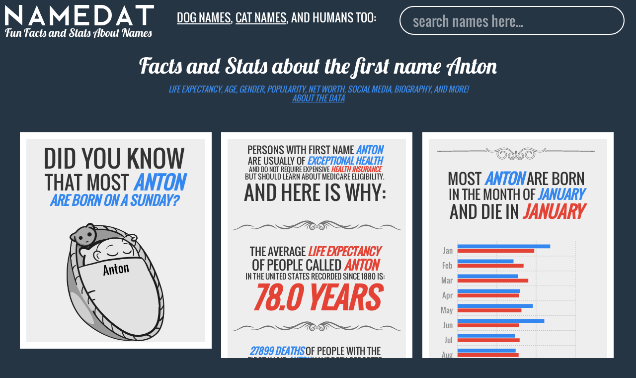

--- FILE ---
content_type: text/html; charset=utf-8
request_url: https://www.namedat.com/first-name/anton.html
body_size: 23786
content:
<!DOCTYPE html>


<html>
         
                
<head>
<!-- Global site tag (gtag.js) - Google Analytics -->
<script async src="https://www.googletagmanager.com/gtag/js?id=UA-124868248-1"></script>
<script>
  window.dataLayer = window.dataLayer || [];
  function gtag(){dataLayer.push(arguments);}
  gtag('js', new Date());

  gtag('config', 'UA-124868248-1');
</script>

<title>Anton (first name): Background Data, Facts, Net Worth and more!</title>

  <meta charset="utf-8">
  <meta name="viewport" content="width=device-width, initial-scale=1">
  <meta name="robots" content="index, follow">
  <meta name="description" content="Interesting facts and data about the first name Anton: life expectancy, age, death date, gender, popularity, net worth, location, biography, and more">    
  <link rel="canonical" href="https://www.namedat.com/first-name/anton.html">
  <link rel="apple-touch-icon" sizes="57x57" href="/static/img/apple-icon-57x57.png">
  <link rel="apple-touch-icon" sizes="60x60" href="/static/img/apple-icon-60x60.png">
  <link rel="apple-touch-icon" sizes="72x72" href="/static/img/apple-icon-72x72.png">
  <link rel="apple-touch-icon" sizes="76x76" href="/static/img/apple-icon-76x76.png">
  <link rel="apple-touch-icon" sizes="114x114" href="/static/img/apple-icon-114x114.png">
  <link rel="apple-touch-icon" sizes="120x120" href="/static/img/apple-icon-120x120.png">
  <link rel="apple-touch-icon" sizes="144x144" href="/static/img/apple-icon-144x144.png">
  <link rel="apple-touch-icon" sizes="152x152" href="/static/img/apple-icon-152x152.png">
  <link rel="apple-touch-icon" sizes="180x180" href="/static/img/apple-icon-180x180.png">
  <link rel="icon" type="image/png" sizes="192x192"  href="/static/img/android-icon-192x192.png">
  <link rel="icon" type="image/png" sizes="32x32" href="/static/img/favicon-32x32.png">
  <link rel="icon" type="image/png" sizes="96x96" href="/static/img/favicon-96x96.png">
  <link rel="icon" type="image/png" sizes="16x16" href="/static/img/favicon-16x16.png">


<style>.ad_match_in,svg:not(:root){overflow:hidden}[type=checkbox],[type=radio],legend{box-sizing:border-box;padding:0}h1,h2,html{margin-top:0}.banner,.grid-item,.howmanynumber,.stampindex{text-align:center}s,sub,sup{vertical-align:baseline}button,hr,input{overflow:visible}html{line-height:1.15;-ms-text-size-adjust:100%;-webkit-text-size-adjust:100%;overflow-y:auto;overflow-x:hidden}body{margin:0}article,aside,details,figcaption,figure,footer,header,main,menu,nav,section,summary{display:block}a{background-color:transparent;-webkit-text-decoration-skip:objects}a:active,a:hover{outline-width:0}abbr[title]{border-bottom:none;text-decoration:underline;text-decoration:underline dotted}b,strong{font-weight:bolder}dfn{font-style:italic}.gsign{font-size:2em}mark{background-color:#ff0;color:#000}#autocomplete,.acframe{background:#263544}small{font-size:80%}sub,sup{font-size:75%;line-height:0;position:relative}sub{bottom:-.25em}sup{top:-.5em}img{border-style:none}code,kbd,pre,samp{font-family:monospace,monospace;font-size:1em}figure{margin:1em 40px}hr{box-sizing:content-box;height:0}button,input,optgroup,select,textarea{font:inherit;margin:0}optgroup{font-weight:700}button,select{text-transform:none}[type=reset],[type=submit],button,html [type=button]{-webkit-appearance:button}[type=button]::-moz-focus-inner,[type=reset]::-moz-focus-inner,[type=submit]::-moz-focus-inner,button::-moz-focus-inner{border-style:none;padding:0}[type=button]:-moz-focusring,[type=reset]:-moz-focusring,[type=submit]:-moz-focusring,button:-moz-focusring{outline:ButtonText dotted 1px}fieldset{border:1px solid silver;margin:0 2px;padding:.35em .625em .75em}.logoindex,.stampindex{margin-left:auto;margin-right:auto;position:relative}legend{color:inherit;display:table;max-width:100%;white-space:normal}textarea{overflow:auto}[type=number]::-webkit-inner-spin-button,[type=number]::-webkit-outer-spin-button{height:auto}[type=search]{-webkit-appearance:textfield;outline-offset:-2px}[type=search]::-webkit-search-cancel-button,[type=search]::-webkit-search-decoration{-webkit-appearance:none}::-webkit-input-placeholder{color:inherit;opacity:.54}::-webkit-file-upload-button{-webkit-appearance:button;font:inherit}.banner,h1,h2,html{font-weight:400}.emph1,.emph2{font-style:italic}@font-face{font-family:Lobster;font-weight:700;font-style:normal;src:url('/static/fonts/Lobster-regular/Lobster-regular.eot');src:url('/static/fonts/Lobster-regular/Lobster-regular%3F%23iefix') format('embedded-opentype'),local('Lobster'),local('Lobster-regular'),url('/static/fonts/Lobster-regular/Lobster-regular.woff2') format('woff2'),url('/static/fonts/Lobster-regular/Lobster-regular.woff') format('woff'),url('/static/fonts/Lobster-regular/Lobster-regular.ttf') format('truetype'),url('/static/fonts/Lobster-regular/Lobster-regular.svg%23Lobster') format('svg')}@font-face{font-family:Oswald;font-weight:200;font-style:normal;src:url('/static/fonts/Oswald-regular/Oswald-regular.eot');src:url('/static/fonts/Oswald-regular/Oswald-regular%3F%23iefix') format('embedded-opentype'),local('Oswald'),local('Oswald-regular'),url('/static/fonts/Oswald-regular/Oswald-regular.woff2') format('woff2'),url('/static/fonts/Oswald-regular/Oswald-regular.woff') format('woff'),url('/static/fonts/Oswald-regular/Oswald-regular.ttf') format('truetype'),url('/static/fonts/Oswald-regular/Oswald-regular.svg%23Oswald') format('svg')}h1,html{font-family:Oswald,Fallback,sans-serif;color:#333;display:block}.stamp,.stampindex{font-family:Lobster,Fallback,sans-serif}h1{font-size:1.8vw;color:#fff;margin-bottom:1vw}.hiddensign,.hiddensign2{margin-bottom:3vw;visibility:hidden;line-height:.5}.hiddensign{font-size:13vw}.hiddensign2{font-size:10vw}.logoindex{width:60%;display:block;top:12vh}.stampindex{font-size:6vw;color:#fff;top:13vh}.inpindex{top:15vh;position:relative;display:block;padding-left:10vw}.container{min-height:100%}.footerindex{bottom:1vw;right:1vw;position:absolute;color:#999;font-size:3vw}.footerindex a{color:#999;text-decoration:none}#footermain{position:relative;float:right;padding-top:5vw}.acframe{margin-top:1vw;padding:1vw;border:.15vw solid #fff;width:77vw;border-radius:3vw}.deadimg img,.raceimg img{margin:auto;display:block}.aclink,.noresult{padding-left:1.5vw;text-transform:capitalize;font-size:5.5vw;text-decoration:none}.aclink{display:block;padding-top:1.6vw;padding-bottom:1.6vw;background:263544;color:#eee}.aclink:hover{background:#fff;border-radius:2vw;color:#000}.noresult{padding-top:2vw;padding-bottom:.6vw;color:#999}.text{fill:none;stroke-width:12;stroke-linejoin:round;stroke-dasharray:70 330;stroke-dashoffset:0;-webkit-animation:stroke 6s infinite linear;animation:stroke 6s infinite linear}.text:nth-child(5n+1){stroke:#e34234;-webkit-animation-delay:-1.2s;animation-delay:-1.2s}.text:nth-child(5n+2){stroke:#3487ef;-webkit-animation-delay:-2.4s;animation-delay:-2.4s}.text:nth-child(5n+3){stroke:#e34234;-webkit-animation-delay:-3.6s;animation-delay:-3.6s}.text:nth-child(5n+4){stroke:#e34234;-webkit-animation-delay:-4.8s;animation-delay:-4.8s}.text:nth-child(5n+5){stroke:#3487ef;-webkit-animation-delay:-6s;animation-delay:-6s}@-webkit-keyframes stroke{100%{stroke-dashoffset:-400}}@keyframes stroke{100%{stroke-dashoffset:-400}}.stamp{font-size:5vw}.capitalize{text-transform:uppercase}body{background:#263544}.banner{font-size:10px;color:#333;width:auto;padding:3% 5% 3% 3%}.emph1,em{color:#e34234}.deadimg img{width:70%}.raceimg img{width:90%}.emph2{color:#3487ef}#logo{width:70vw}.divider{width:100%}.dividermargin{width:100%;margin-bottom:1vw}.howmanynumber{font-size:5em}input{outline:0;width:80vw;padding-left:2vw;color:#fff;height:10vw;font-size:5.5vw;float:left;border:.15vw solid #fff;border-radius:3vw;margin-top:3vw}.inp{display:block;padding-left:9vw}nav{padding-bottom:18vw}.grid{margin-left:1%}.grid-item{border:1vw solid #fff;float:left;height:auto;background:#eee;position:relative}.grid-item--width2{width:95%}.gutter-sizer{width:5vw}.grid-item.is-dragging,.grid-item.is-positioning-post-drag{background:#c90;z-index:2}.packery-drop-placeholder{outline:hsla(0,0%,0%,.5) dashed 3px;outline-offset:-6px;-webkit-transition:-webkit-transform .2s;transition:transform .2s}path{stroke:#fff;stroke-width:2px;pointer-events:all}.state:hover{fill:#333;stroke:#000}.label{font-size:4em}.label2{font-size:3.4em}.s0{font-size:10px}.s1{font-size:14px}.s2{font-size:16px}.s3{font-size:18px}.s4{font-size:20px}.s5{font-size:22px}.s6{font-size:26px}.s7{font-size:30px}.s8{font-size:34px}.ad_large{border:1vw solid #263544}.ad_large_in{width:300px;height:auto;margin:0 auto}.ad_match_in{width:100%;margin:0 auto;height:800px}@media screen and (min-width:400px){.howmanynumber{font-size:6em}.grid{width:360px;margin-left:auto;margin-right:auto}}@media screen and (min-width:640px){.howmanynumber{font-size:4em}.grid{width:98%;margin-left:auto;margin-right:auto}.grid-item--width2{width:47%}.gutter-sizer{width:1.5vw}#logo{width:60vw}input{height:6vw;font-size:3vw;margin-top:2vw}nav{padding-bottom:13vw}.aclink,.noresult{font-size:4vw}.ad_large_in{width:300px}}@media screen and (min-width:800px){.grid{width:780px;margin-left:auto;margin-right:auto}.grid-item--width2{width:47%}#logo{width:45%}.stamp{font-size:3.5vw}input{height:4.5vw;font-size:2.2vw;margin-top:1vw;width:60vw}.inp{padding-left:20vw}nav{padding-bottom:9vw}}@media screen and (min-width:1000px){.grid{width:98%;margin-left:auto;margin-right:auto}.grid-item--width2{width:30%}}@media screen and (min-width:1280px){.grid{width:1200px;margin-left:auto;margin-right:auto}.grid-item--width2{width:30%}}@media screen and (min-width:1366px){.grid{width:99%;margin-left:auto;margin-right:auto}.grid-item--width2{width:21.9%}#logo{width:30%}.stamp{font-size:2.2vw}input{height:4vw;font-size:2vw;margin-top:0;width:40vw;position:absolute;top:1.5vw;right:2vw}.inp{padding-left:19.5vw}nav{padding-bottom:2vw}}@media screen and (min-width:1600px){.grid{width:98%}.grid-item--width2{width:21.8%}#logo{width:25%}.stamp{font-size:1.9vw}input{height:3.2vw;border:.1vw solid #fff;margin-top:0;width:30vw;position:absolute;top:1.5vw;right:2vw;font-size:1.6vw;padding-left:1.5vw}nav{padding-bottom:1.6vw}}@media screen and (min-width:1920px){.grid-item--width2{width:16.9%}.gutter-sizer{width:1vw}input{height:2.5vw;border:.1vw solid #fff;border-radius:1vw;font-size:1.4vw;padding-left:1.5vw}}</style>


  <link rel="stylesheet" type="text/css" href="/static/css/style.css?v=2.2">

  <meta property="og:title" content="Anton (first name): Background Data, Facts, Net Worth and more!">
  <meta property="og:type" content="article"> 
  <meta property="og:url" content="https://www.namedat.com/first-name/anton.html"/>
  <meta property="og:image" content="https://www.namedat.com/first-name/anton.png">       
  <meta property="og:description" content="Interesting facts and data about the first name Anton: life expectancy, age, death date, gender, popularity, net worth, location, biography, and more.">
  <meta property="og:locale" content="en_US">

<!--original neworscript replaced with lazyload script to test<script type="text/javascript" src="https://d31vxm9ubutrmw.cloudfront.net/static/js/2150.js"></script>-->
  <!--newor lazyload header script-->
<!--
  <script>
        setTimeout(function() {
var e = document.createElement("script");
            e.type="text/javascript",
            e.src="//cdn.thisiswaldo.com/static/js/2150.js",
            document.getElementsByTagName("head")[0].appendChild(e);
        }, 2000);
</script>
-->
<!--end newor lazyload-->
</head>

        
        <body>
                <article itemscope itemtype="http://schema.org/Person">
                        <header class="custom-header">
                                <nav class="clearfix">
                                        <div class="header_container">
                                                <div class="logo_area">
                                                        <a class="montas no_underline" href="/" title="Home"><img class="custom-logo" src="https://www.namedat.com/static/img/logo.png" alt="NameDat logo" id="logo" /><div class="stamp">Fun Facts and Stats About Names</div></a>
                                                </div>
                                                <div class="page_title_area">
                                                        <div class="stamp custom-stamp tag_line"><a href="/dog-names/">Dog names</a>, <a href="/cat-names/">cat names</a>, and humans too:</span></div>
                                                </div>
                                                <div class="form_area"> 
                                                        <div class="inp">
                                                                <input id="autocomplete" type="search" placeholder="search names here..." class="custom-input">
                                                        </div>
                                                </div>

                                        </div>
                                        <div class="header_second_container"> 
                                                 
                                                <div class="second_title text_center "> 
                                                        <br><h1 class="stamp custom-stamp">Facts and Stats about the first name  <span itemprop="name">Anton</span></h1>
                                                  <em class="subtitle text_colored text_uppercase">Life expectancy, age, gender, popularity, net worth, social media, biography, and more!<br><a href="https://www.namedat.com/human-names/" class="text_colored">about the data</a></em>
                                                </div>
                                                
                                                <div class="header_ads_banner"> 
                                                        <!-- <div id="waldo-tag-2156"></div> -->
                                                </div>
                                        </div>
                                </nav>


                        </header>

                        <div id="grid" class="grid">
                                <div class="gutter-sizer"></div>


                                

 
                                

<div class="grid-item grid-item--width2">
              <h2>            <div class="banner capitalize">
                <div style="font-size:48px;">Did you know</div> 
                <div style="font-size:38px;">that most <b class="emph2">Anton</b></div>
                <div style="font-size:26px;"><b class="emph2">are born on a Sunday?</b></div> 
            </div></h2>            <div class="deadimg">
              <img src="anton-baby.png" alt ="Anton sleeping baby" >            </div>        
</div>

                                

<div class="grid-item grid-item--width2">
              <h2>        <div class="banner capitalize">
          <div style="font-size:20px;">Persons with first name <b class="emph2">Anton</b></div>
          <div style="font-size:18px;">are usually of <b class="emph2">exceptional health</b></div>
          <div style="font-size:13px;">and do not require expensive <b class="emph1">health insurance</b></div>
          <div style="font-size:14px;">but should learn about Medicare eligibility.</div>
      <div style="font-size:40px;">And here is why:</div>
    </div>    </h2>    <img class="dividermargin" src="https://www.namedat.com/static/img/d9.svg" alt="">    <div class="banner capitalize">
      <div style="font-size:22px;">The average <b class="emph1">life expectancy</b></div>
      <div style="font-size:26px;">of people called  <b class="emph1">Anton </b></div>
      <div style="font-size:15px;">in the United States recorded since 1880 is:</div>
     <div style="font-size:59px;"><b class="emph1">78.0 years</b></div>
    </div>        <img class="dividermargin" src="https://www.namedat.com/static/img/d9.svg" alt="">    <div class="banner capitalize">
          <div style="font-size:19px;"><b class="emph2">27899 deaths </b> of people with the</div>
      <div style="font-size:17px;">first name <b class="emph2">Anton</b> have been reported</div>
      <div style="font-size:14px;">to the US Social Security Administration (SSA).</div>
      <div style="font-size:22px;">The average <b class="emph2">life expectancy</b></div>
      <div style="font-size:24px;">of persons named <b class="emph2">Anton</b> is</div>
      <div style="font-size:59px;"><b class="emph2">78.0 years</b></div><br>
      <hr><br><br>      </div>
</div>

                                

<div class="grid-item grid-item--width2">
               <h2>            <div class="banner capitalize">
          <img class="dividermargin" src="https://www.namedat.com/static/img/d7.svg" alt="">              <div style="font-size:30px;">Most <b class="emph2">Anton</b> are born</div>
              <div style="font-size:26px;">in the month of <b class="emph2">January</b></div>
              <div style="font-size:34px;">and die in <b class="emph1">January</b></div>
            </div>            </h2>            <div class="ct-month"></div>
            <div class="legend2"><div class="bluebox2"></div>&nbsp;born<div class="redbox2"></div>&nbsp;dead</div>
           
</div>

                                
                                



 
                                
                                

<div class="grid-item grid-item--width2">
      <h2>    <div class="banner capitalize">
            <div style="font-size:31px;">Most people with the</div>
            <div style="font-size:30px;">the first name <b class="emph2">anton</b></div>
            <div style="font-size:35px;">live in the state of</div>
      <div style="font-size:76px;"><b class="emph1">Illinois.</b></div>
    </div>    </h2>        <svg xmlns ="http://www.w3.org/2000/svg" viewBox="0 0 932 700"><g id="outlines">        <path class="state" id="AK" fill="#3586ed" onmouseover="Alaska: 0.2%" d="M161.1,453.7l-0.3,85.4l1.6,1l3.1,0.2l1.5-1.1h2.6l0.2,2.9l7,6.8l0.5,2.6l3.4-1.9l0.6-0.2l0.3-3.1 l1.5-1.6l1.1-0.2l1.9-1.5l3.1,2.1l0.6,2.9l1.9,1.1l1.1,2.4l3.9,1.8l3.4,6l2.7,3.9l2.3,2.7l1.5,3.7l5,1.8l5.2,2.1l1,4.4l0.5,3.1 l-1,3.4l-1.8,2.3l-1.6-0.8l-1.5-3.1l-2.7-1.5l-1.8-1.1l-0.8,0.8l1.5,2.7l0.2,3.7l-1.1,0.5l-1.9-1.9l-2.1-1.3l0.5,1.6l1.3,1.8 l-0.8,0.8c0,0-0.8-0.3-1.3-1c-0.5-0.6-2.1-3.4-2.1-3.4l-1-2.3c0,0-0.3,1.3-1,1c-0.6-0.3-1.3-1.5-1.3-1.5l1.8-1.9l-1.5-1.5v-5h-0.8 l-0.8,3.4l-1.1,0.5l-1-3.7l-0.6-3.7l-0.8-0.5l0.3,5.7v1.1l-1.5-1.3l-3.6-6l-2.1-0.5l-0.6-3.7l-1.6-2.9l-1.6-1.1v-2.3l2.1-1.3 l-0.5-0.3l-2.6,0.6l-3.4-2.4l-2.6-2.9l-4.8-2.6l-4-2.6l1.3-3.2v-1.6l-1.8,1.6l-2.9,1.1l-3.7-1.1l-5.7-2.4h-5.5l-0.6,0.5l-6.5-3.9 l-2.1-0.3l-2.7-5.8l-3.6,0.3l-3.6,1.5l0.5,4.5l1.1-2.9l1,0.3l-1.5,4.4l3.2-2.7l0.6,1.6l-3.9,4.4l-1.3-0.3l-0.5-1.9l-1.3-0.8 l-1.3,1.1l-2.7-1.8l-3.1,2.1l-1.8,.1l-3.4,2.1l-4.7-0.2l-0.5-2.1l3.7-0.6v-1.3l-2.3-0.6l1-2.4l2.3-3.9v-1.8l0.2-0.8l4.4-2.3l1,1.3 h2.7l-1.3-2.6l-3.7-0.3l-5,2.7l-2.4,3.4l-1.8,2.6l-1.1,2.3l-4.2,1.5l-3.1,2.6l-0.3,1.6l2.3,1l0.8,2.1l-2.7,3.2l-6.5,4.2l-7.8,4.2 l-2.1,1.1l-5.3,1.1l-5.3,2.3l1.8,1.3l-1.5,1.5l-0.5,1.1l-2.7-1l-3.2,0.2l-0.8,2.3h-1l0.3-2.4l-3.6,1.3l-2.9,1l-3.4-1.3l-2.9,1.9 h-3.2l-2.1,1.3l-1.6,0.8l-2.1-0.3l-2.6-1.1l-2.3,0.6l-1,1l-1.6-1.1v-1.9l3.1-1.3l6.3,0.6l4.4-1.6l2.1-2.1l2.9-0.6l1.8-0.8l2.7,0.2 l1.6,1.3l1-0.3l2.3-2.7l3.1-1l3.4-0.6l1.3-0.3l0.6,0.5h0.8l1.3-3.7l4-1.5l1.9-3.7l2.3-4.5l1.6-1.5l0.3-2.6l-1.6,1.3l-3.4,0.6 l-0.6-2.4l-1.3-0.3l-1,1l-0.2,2.9l-1.5-0.2l-1.5-5.8l-1.3,1.3l-1.1-0.5l-0.3-1.9l-4,0.2l-2.1,1.1l-2.6-0.3l1.5-1.5l0.5-2.6 l-0.6-1.9l1.5-1l1.3-0.2l-0.6-1.8v-4.4l-1-1l-0.8,1.5h-6.1l-1.5-1.3l-0.6-3.9l-2.1-3.6v-1l2.1-0.8l0.2-2.1l1.1-1.1l-0.8-0.5 l-1.3,0.5l-1.1-2.7l1-5l4.5-3.2l2.6-1.6l1.9-3.7l2.7-1.3l2.6,1.1l0.3,2.4l2.4-0.3l3.2-2.4l1.6,0.6l1,0.6h1.6l2.3-1.3l0.8-4.4 c0,0,0.3-2.9,1-3.4c0.6-0.5,1-1,1-1l-1.1-1.9l-2.6,0.8l-3.2,0.8l-1.9-0.5l-3.6-1.8l-5-0.2l-3.6-3.7l0.5-3.9l0.6-2.4l-2.1-1.8 l-1.9-3.7l0.5-0.8l6.8-0.5h2.1l1,1h0.6l-0.2-1.6l3.9-0.6l2.6,0.3l1.5,1.1l-1.5,2.1l-0.5,1.5l2.7,1.6l5,1.8l1.8-1l-2.3-4.4l-1-3.2 l1-0.8l-3.4-1.9l-0.5-1.1l0.5-1.6l-0.8-3.9l-2.9-4.7l-2.4-4.2l2.9-1.9h3.2l1.8,0.6l4.2-0.2l3.7-3.6l1.1-3.1l3.7-2.4l1.6,1l2.7-0.6 l3.7-2.1l1.1-0.2l1,0.8l4.5-0.2l2.7-3.1h1.1l3.6,2.4l1.9,2.1l-0.5,1.1l0.6,1.1l1.6-1.6l3.9,0.3l0.3,3.7l1.9,1.5l7.1,0.6l6.3,4.2 l1.5-1l5.2,2.6l2.1-0.6l1.9-0.8l4.8,1.9L161.1,453.7z M46,482.6l2.1,5.3l-0.2,1l-2.9-0.3l-1.8-4l-1.8-1.5H39l-0.2-2.6l1.8-2.4 l1.1,2.4l1.5,1.5L46,482.6z M43.4,516.1l3.7,0.8l3.7,1l0.8,1l-1.6,3.7l-3.1-0.2l-3.4-3.6L43.4,516.1z M22.7,502l1.1,2.6 l1.1,1.6l-1.1,0.8l-2.1-3.1V502H22.7z M9,575.1l3.4-2.3l3.4-1l2.6,0.3l0.5,1.6l1.9,0.5l1.9-1.9l-0.3-1.6l2.7-0.6l2.9,2.6 l-1.1,1.8l-4.4,1.1l-2.7-0.5l-3.7-1.1l-4.4,1.5l-1.6,0.3L9,575.1z M57.9,570.6l1.6,1.9l2.1-1.6l-1.5-1.3L57.9,570.6z M60.8,573.6l1.1-2.3l2.1,0.3l-0.8,1.9H60.8z M84.4,571.7l1.5,1.8l1-1.1l-0.8-1.9L84.4,571.7z M93.2,559.2l1.1,5.8l2.9,0.8 l5-2.9l4.4-2.6l-1.6-2.4l0.5-2.4l-2.1,1.3l-2.9-0.8l1.6-1.1l1.9,0.8l3.9-1.8l0.5-1.5l-2.4-0.8l0.8-1.9l-2.7,1.9l-4.7,3.6l-4.8,2.9L93.2,559.2z M135.5,539.4l2.4-1.5l-1-1.8l-1.8,1L135.5,539.4z"/>        <path class="state" id="HI" fill="#3486ee" onmouseover="Hawaii: 0.0%" d="M233.1,519.3l1.9-3.6l2.3-0.3l0.3,0.8l-2.1,3.1H233.1z M243.3,515.6l6.1,2.6l2.1-0.3l1.6-3.9 l-0.6-3.4l-4.2-0.5l-4,1.8L243.3,515.6z M274,525.6l3.7,5.5l2.4-0.3l1.1-0.5l1.5,1.3l3.7-0.2l1-1.5l-2.9-1.8l-1.9-3.7l-2.1-3.6 l-5.8,2.9L274,525.6z M294.2,534.5l1.3-1.9l4.7,1l0.6-0.5l6.1,0.6l-0.3,1.3l-2.6,1.5l-4.4-0.3L294.2,534.5z M299.5,539.7l1.9,3.9 l3.1-1.1l0.3-1.6l-1.6-2.1l-3.7-0.3V539.7z M306.5,538.5l2.3-2.9l4.7,2.4l4.4,1.1l4.4,2.7v1.9l-3.6,1.8l-4.8,1l-2.4-1.5 L306.5,538.5z M323.1,554.1l1.6-1.3l3.4,1.6l7.6,3.6l3.4,2.1l1.6,2.4l1.9,4.4l4,2.6l-0.3,1.3l-3.9,3.2l-4.2,1.5l-1.5-0.6l-3.1,1.8 l-2.4,3.2l-2.3,2.9l-1.8-0.2l-3.6-2.6l-0.3-4.5l0.6-2.4l-1.6-5.7l-2.1-1.8l-0.2-2.6l2.3-1l2.1-3.1l0.5-1l-1.6-1.8L323.1,554.1z"/>        <path class="state" id="AL" fill="#3486ee" onmouseover="Alabama: 0.1%" d="M625.6,466.8l-1.6-15.2l-2.7-18.8l0.2-14.1l0.8-31l-0.2-16.7l0.2-6.4l7.8-0.4l27.8-2.6l8.9-0.7 l-0.1,2.2l0.2,2.1l0.6,3.4l3.4,7.9l2.4,9.9l1.5,6.1l1.6,4.8l1.5,7l2.1,6.3l2.6,3.4l0.5,3.4l1.9,0.8l0.2,2.1l-1.8,4.8l-0.5,3.2 l-0.2,1.9l1.6,4.4l0.3,5.3l-0.8,2.4l0.6,0.8l1.5,0.8l1,2.5h-6.3l-6.8,0.6l-25.5,2.9l-10.4,1.4l-0.1,3.8l1.8,1.8l2.6,1.9l0.6,7.9 l-5.5,2.6l-2.7-0.3l2.7-1.9v-1l-3.1-6l-2.3-0.6l-1.5,4.4l-1.3,2.7l-0.6-0.2H625.6z"/>        <path class="state" id="AR" fill="#3686ec" onmouseover="Arkansas: 0.2%" d="M591,345l-3.8,0.9l-6.2-0.5l0.7-3l3.2-2.7l0.5-2.3l-1.8-3l-11,0.5l-20.8,0.9l-23.3,0.7L505,337 l1.6,6.9v8.2l1.4,11l0.2,37.8l2.3,1.9l3-1.4l2.7,1.1l0.4,10.3l22.9-0.1l18.9-0.8l10.1-0.2l1.1-2.1l-0.3-3.5l-1.8-3l1.6-1.5 l-1.6-2.5l0.7-2.5l1.4-5.6l2.5-2.1l-0.7-2.3l3.7-5.4l2.7-1.4l-0.1-1.5l-0.3-1.8l2.9-5.6l2.4-1.3l0.4-3.4l1.8-1.2l0.9-4.2l-1.3-4 l4-2.4l0.6-2l1.2-4.3L591,345z"/>        <path class="state" id="AZ" fill="#3586ed" onmouseover="Arizona: 0.2%" d="M137.7,387.5l-2.6,2.2l-0.3,1.5l0.5,1l18.9,10.7l12.1,7.6l14.7,8.6l16.8,10l12.3,2.4l25.1,2.7 l2.5-12.5l3.8-27.2l7-52.9l4.3-31l-24.6-3.7l-27.2-4.6l-33.4-6.3l-2.9,18.1l-0.5,0.5l-1.7,2.6l-2.5-0.1l-1.3-2.7l-2.7-0.3l-0.9-1.1 h-0.9l-0.9,0.6l-1.9,1l-0.1,7l-0.2,1.7l-0.6,12.6l-1.5,2.2l-0.6,3.3l2.7,4.9l1.3,5.8l0.8,1l1,0.6l-0.1,2.3l-1.6,1.4l-3.4,1.7 l-1.9,1.9l-1.5,3.7l-0.6,4.9l-2.9,2.7l-2.1,0.7l-0.1,5.8l-0.5,1.7l0.5,0.8l3.7,0.6l-0.6,2.7l-1.5,2.2L137.7,387.5z"/>        <path class="state" id="CA" fill="#5f76c0" onmouseover="California: 4.5%" d="M136.9,386.8l3.8-0.5l1.5-2l0.7-1.9l-3.2-0.1l-1.1-1.8l0.8-1.7l0-6.2l2.2-1.3l2.7-2.6l0.4-4.9 l1.6-3.5l1.9-2.1l3.3-1.7l1.3-0.7l0.8-1.5l-0.9-0.9l-1-1.5l-0.9-5.3l-2.9-5.2l0.1-2.8l-2.2-3.2l-15-23.2l-19.4-28.7l-22.4-33 l-12.7-19.5l1.8-7.2l6.8-25.9l8.1-31.4l-12.4-3.3l-13.5-3.4l-12.6-4.1l-7.5-2.1l-11.4-3l-7.1-2.4l-1.6,4.7l-0.2,7.4l-5.2,11.8 l-3.1,2.6l-0.3,1.1l-1.8,0.8l-1.5,4.2l-0.8,3.2l2.7,4.2l1.6,4.2l1.1,3.6l-0.3,6.5l-1.8,3.1l-0.6,5.8l-1,3.7l1.8,3.9l2.7,4.5 l2.3,4.8l1.3,4l-0.3,3.2l-0.3,0.5v2.1l5.7,6.3l-0.5,2.4l-0.6,2.3l-0.6,1.9l0.2,8.2l2.1,3.7l1.9,2.6l2.7,0.5l1,2.7l-1.1,3.6 l-2.1,1.6h-1.1l-0.8,3.9l0.5,2.9l3.2,4.4l1.6,5.3l1.5,4.7l1.3,3.1l3.4,5.8l1.5,2.6l0.5,2.9l1.6,1v2.4l-0.8,1.9l-1.8,7.1l-0.5,1.9 l2.4,2.7l4.2,0.5l4.5,1.8l3.9,2.1h2.9l2.9,3.1l2.6,4.8l1.1,2.3l3.9,2.1l4.8,0.8l1.5,2.1l0.6,3.2l-1.5,0.6l0.3,1l3.2,0.8l2.7,0.2 l2.9,4.7l3.9,4.2l0.8,2.3l2.6,4.2l0.3,3.2v9.4l0.5,1.8l10,1.5l19.7,2.7L136.9,386.8z M48.8,337l1.3,1.5l-0.2,1.3l-3.2-0.1 l-0.6-1.2l-0.6-1.5L48.8,337z M50.7,337l1.2-0.6l3.6,2.1l3.1,1.2l-0.9,0.6l-4.5-0.2l-1.6-1.6L50.7,337z M71.4,356.8l1.8,2.3 l0.8,1l1.5,0.6l0.6-1.5l-1-1.8l-2.7-2l-1.1,0.2V356.8z M70,365.5l1.8,3.2l1.2,1.9l-1.5,0.2l-1.3-1.2c0,0-0.7-1.5-0.7-1.9 s0-2.2,0-2.2L70,365.5z"/>        <path class="state" id="CO" fill="#3b83e6" onmouseover="Colorado: 0.8%" d="M378.6,256.8l1.4-21.3l-32.1-3.1l-24.5-2.7l-37.3-4.1l-20.7-2.5l-2.6,22.2l-3.2,22.4l-3.8,28 l-1.5,11.1l-0.3,2.8l33.9,3.8l37.7,4.3l32,3.2l16.6,0.8"/>        <path class="state" id="CT" fill="#3c83e6" onmouseover="Connecticut: 0.9%" d="M873.2,180.1l-0.6-4.2l-0.8-4.4l-1.6-6l-4.2,0.9l-21.8,4.8l0.6,3.3l1.5,7.3v8.1l-1.1,2.3l1.8,2.1 l5-3.4l3.6-3.2l1.9-2.1l0.8,0.6l2.7-1.5l5.2-1.1L873.2,180.1z"/>        <path class="state" id="DE" fill="#3486ee" onmouseover="Delaware: 0.0%" d="M822.4,230.4l0.6-2.1l0-1.2l-1.3-0.1l-2.1,1.6l-1.5,1.5l1.5,4.2l2.3,5.7l2.1,9.7l1.6,6.3l5-0.2 l6.1-1.2l-2.3-7.4l-1,0.5l-3.6-2.4l-1.8-4.7l-1.9-3.6l-2.3-1l-2.1-3.6L822.4,230.4z"/>        <path class="state" id="FL" fill="#3885ea" onmouseover="Florida: 0.5%" d="M755.4,445.5l2.3,7.3l3.7,9.7l5.3,9.4l3.7,6.3l4.8,5.5l4,3.7l1.6,2.9l-1.1,1.3L779,493l2.9,7.4 l2.9,2.9l2.6,5.3l3.6,5.8l4.5,8.2l1.3,7.6l0.5,12l0.6,1.8l-0.3,3.4l-2.4,1.3l0.3,1.9l-0.6,1.9l0.3,2.4l0.5,1.9l-2.7,3.2l-3.1,1.5 l-3.9,0.2l-1.5,1.6l-2.4,1l-1.3-0.5l-1.1-1l-0.3-2.9l-0.8-3.4l-3.4-5.2l-3.6-2.3l-3.9-0.3l-0.8,1.3l-3.1-4.4l-0.6-3.6l-2.6-4 l-1.8-1.1l-1.6,2.1l-1.8-0.3l-2.1-5l-2.9-3.9l-2.9-5.3l-2.6-3.1l-3.6-3.7l2.1-2.4l3.2-5.5l-0.2-1.6l-4.5-1l-1.6,0.6l0.3,0.6l2.6,1 l-1.5,4.5l-0.8,0.5l-1.8-4l-1.3-4.8l-0.3-2.7l1.5-4.7v-9.5L736,485l-1.3-3.1l-5.2-1.3l-1.9-0.6l-1.6-2.6l-3.4-1.6l-1.1-3.4l-2.7-1 l-2.4-3.7l-4.2-1.5l-2.9-1.5h-2.6l-4,0.8l-0.2,1.9l0.8,1l-0.5,1.1l-3.1-0.2l-3.7,3.6l-3.6,1.9h-3.9l-3.2,1.3l-0.3-2.7l-1.6-1.9 l-2.9-1.1l-1.6-1.5l-8.1-3.9l-7.6-1.8l-4.4,0.6l-6,0.5l-6,2.1l-3.5,0.6l-0.2-8l-2.6-1.9l-1.8-1.8l0.3-3.1l10.2-1.3l25.5-2.9 l6.8-0.6l5.4,0.3l2.6,3.9l1.5,1.5l8.1,0.5l10.8-0.6l21.5-1.3l5.4-0.7l4.6,0l0.2,2.9l3.8,0.8l0.3-4.8l-1.6-4.5l1-0.7l5.1,0.5 L755.4,445.5z M767.9,577.9l2.4-0.6l1.3-0.2l1.5-2.3l2.3-1.6l1.3,0.5l1.7,0.3l0.4,1.1l-3.5,1.2l-4.2,1.5l-2.3,1.2L767.9,577.9z M781.4,572.9l1.2,1.1l2.7-2.1l5.3-4.2l3.7-3.9l2.5-6.6l1-1.7l0.2-3.4l-0.7,0.5l-1,2.8l-1.5,4.6l-3.2,5.3l-4.4,4.2l-3.4,1.9 L781.4,572.9z"/>        <path class="state" id="GA" fill="#3586ed" onmouseover="Georgia: 0.1%" d="M689.6,358l-4.8,0.8l-8.4,1.1l-8.6,0.9v2.2l0.2,2.1l0.6,3.4l3.4,7.9l2.4,9.9l1.5,6.1l1.6,4.8l1.5,7 l2.1,6.3l2.6,3.4l0.5,3.4l1.9,0.8l0.2,2.1l-1.8,4.8l-0.5,3.2l-0.2,1.9l1.6,4.4l0.3,5.3l-0.8,2.4l0.6,0.8l1.5,0.8l0.6,3.4l2.6,3.9 l1.5,1.5l7.9,0.2l10.8-0.6l21.5-1.3l5.4-0.7l4.6,0l0.2,2.9l2.6,0.8l0.3-4.4l-1.6-4.5l1.1-1.6l5.8,0.8l5,0.3l-0.8-6.3l2.3-10 l1.5-4.2l-0.5-2.6l3.3-6.2l-0.5-1.4l-1.9,0.7l-2.6-1.3l-0.6-2.1l-1.3-3.6l-2.3-2.1l-2.6-0.6l-1.6-4.8l-2.9-6.3l-4.2-1.9l-2.1-1.9 l-1.3-2.6l-2.1-1.9l-2.3-1.3l-2.3-2.9l-3.1-2.3l-4.5-1.8l-0.5-1.5l-2.4-2.9l-0.5-1.5l-3.4-4.9l-3.4,0.2l-4.1-3l-1.3-1.3l-0.3-1.8 l0.8-1.9l2.4-1.2l-1.1-1.2l0.1-0.3l-5.8,1l-7,0.8L689.6,358z"/>        <path class="state" id="IA" fill="#4a7ed6" onmouseover="Iowa: 2.4%" d="M566.6,201.6l0.2,1.9l2.3,1.1l1.1,1.3l0.3,1.3l3.9,3.2l0.7,2.2l-0.8,2.9l-1.5,3.5l-0.8,2.7 l-2.2,1.6l-1.7,0.6l-5.5,1.5l-0.7,2.3l-0.8,2.3l0.6,1.4l1.7,1.7l0,3.7l-2.2,1.6l-0.5,1.5v2.5l-1.5,0.5l-1.7,1.4l-0.5,1.5l0.5,1.7 l-1.4,1.2l-2.3-2.9l-1.5-2.6l-8.3,0.8l-10.2,0.6l-25,0.7l-13,0.2l-9.4,0.2l-1.3,0.1l-1.7-4.5l-0.2-6.6l-1.6-4.1l-0.7-5.3l-2.3-3.7 l-0.9-4.8l-2.7-7.5l-1.1-5.4l-1.4-2.2l-1.6-2.7l1.8-4.3l1.4-5.7l-2.7-2.1l-0.5-2.7l0.9-2.5h1.7h11.5l49.6-0.7l19.9-0.7l1.9,2.7 l1.8,2.6l0.5,0.8l-1.8,2.7l0.5,4.2l2.5,3.9l3,1.8l2.4,0.2L566.6,201.6z"/>        <path class="state" id="ID" fill="#3785eb" onmouseover="Idaho: 0.3%" d="M162.1,181c-22.6-4.3-14.1-2.8-21.1-4.4l4.4-17.5l4.3-17.7l1.4-4.2l2.5-5.9l-1.3-2.3l-2.5,0.1 l-0.8-1l0.5-1.1l0.3-3.1l4.5-5.5l1.8-0.5l1.1-1.1l0.6-3.2l0.9-0.7l3.9-5.8l3.9-4.3l0.2-3.8l-3.4-2.6l-1.3-4.4l0.4-9.7l3.7-16.5 l4.5-20.8l3.8-13.5l0.8-3.8l13,2.5l-4.2,21.5l2.9,7.7l-1.1,4.6l2,4.6l3.2,1.7l4.5,9.8l2.7,3.8l0.6,1.1l3.4,1.1l0.5,2.5l-6.9,16.8 l0.3,3.3l2.7,2.9l1.9,0.5l4.8-3.6l0.4-0.5l0.2,0.8l0.3,4.1l2.6,12.9l3.5,2.7l0.4,0.8l2.1,2.4l-0.8,2.8l0.7,3.8l1.9,0.9l2.1-1.6 l2.6-0.5l3.4,1.6l2.5-0.6l3.8-0.2l4,1.6l2.7-0.3l0.9-2.3l2.5-1.6l0.7,1.7l0.6,2.2l2.3,2.5l-3.8,24l-5.1,29l-4.2-0.3l-8.2-1.5 l-9.8-1.8l-12.2-2.4l-12.5-2.5l-8.5-1.8l-9.3-1.7L162.1,181z"/>        <path class="state" id="IL" fill="#e34234" onmouseover="Illinois: 18.3%" d="M617.8,301.5v-3.6l0.3-4.9l2.4-3.1l1.8-3.8l2.6-3.9l-0.4-5.3l-2-3.5l-0.1-3.3l0.7-5.3l-0.8-7.2 l-1.1-15.8l-1.3-15l-0.9-11.6l-0.3-0.9l-0.8-2.6l-1.3-3.7l-1.6-1.8l-1.5-2.6l-0.2-5.5l-9.9,1.3l-27.2,1.7l-8.7-0.4l0.2,2.4l2.3,0.7 l0.9,1.1l0.5,1.8l3.9,3.4l0.7,2.3l-0.7,3.4l-1.8,3.7l-0.7,2.5l-2.3,1.8l-1.8,0.7l-5.3,1.4l-0.7,1.8L562,230l0.7,1.4l1.8,1.6 l-0.2,4.1l-1.8,1.6l-0.7,1.6v2.7l-1.8,0.5l-1.6,1.1l-0.2,1.4l0.2,2.1l-1.7,1.3l-1,2.8l0.5,3.7l2.3,7.3l7.3,7.5l5.5,3.7l-0.2,4.3 l0.9,1.4l6.4,0.5l2.7,1.4l-0.7,3.7l-2.3,5.9l-0.7,3.2l2.3,3.9l6.4,5.3l4.6,0.7l2.1,5l2.1,3.2l-0.9,3l1.6,4.1l1.8,2.1l1.9-0.8 l0.7-2.2l2-1.4l3.2-1.1l3.1,1.2l2.9,1.1l0.8-0.2l-0.1-1.2l-1.1-2.8l0.4-2.4l2.3-1.6l2.4-1l1.2-0.4l-0.6-1.3l-0.8-2.2l1.2-1.3 L617.8,301.5z"/>        <path class="state" id="IN" fill="#4281df" onmouseover="Indiana: 1.5%" d="M618.4,300.9l0.1-2.9l0.5-4.5l2.3-2.9l1.8-3.9l2.6-4.2l-0.5-5.8l-1.8-2.7l-0.3-3.2l0.8-5.5l-0.5-7 l-1.3-16l-1.3-15.4l-1-11.7l3.1,0.9l1.5,1l1.1-0.3l2.1-1.9l2.8-1.6l5.1-0.2l22-2.3l5.6-0.5l1.5,16l4.3,36.8l0.6,5.8L669,271 l1.2,1.8l0.1,1.4l-2.5,1.6l-3.5,1.6l-3.2,0.6l-0.6,4.9l-4.6,3.3l-2.8,4l0.3,2.4l-0.6,1.5h-3.3l-1.6-1.6l-2.5,1.3l-2.7,1.5l0.2,3.1 l-1.2,0.3l-0.5-1l-2.2-1.5l-3.3,1.3l-1.6,3l-1.4-0.8l-1.5-1.6l-4.5,0.5l-5.6,1L618.4,300.9z"/>        <path class="state" id="KS" fill="#3d83e4" onmouseover="Kansas: 1.0%" d="M503.4,325.1l-12.6,0.2l-46.1-0.5l-44.6-2.1l-24.6-1.3l4.1-64.7l21.8,0.8l40.5,1.4l44.1,0.5h5.1 l3.2,3.2l2.8,0.2l0.9,1.1v2l-1.8,1.6l-0.5,2.6l2.2,3.6l2.5,3.1l2.5,2l1.1,11.2L503.4,325.1z"/>        <path class="state" id="KY" fill="#3586ed" onmouseover="Kentucky: 0.1%" d="M721.8,297.8l-2.3,2.7l-4.2,3.6L711,310l-1.8,1.8v2.1l-3.9,2.1l-5.7,3.4l-3.5,0.4l-51.9,4.9 l-15.8,1.8l-4.6,0.5l-3.9,0l-0.2,4.2l-8.2,0.1l-7,0.6l-10.4,0.2l1.9-0.2l2.2-1.8l2.1-1.1l0.2-3.2l0.9-1.8l-1.6-2.5l0.8-1.9l2.3-1.8 l2.1-0.6l2.7,1.3l3.6,1.3l1.1-0.3l0.2-2.3l-1.3-2.4l0.3-2.3l1.9-1.5l2.6-0.6l1.6-0.6l-0.8-1.8l-0.6-1.9l1.1-0.8l1.1-3.3l3-1.7 l5.8-1l3.6-0.5l1.5,1.9l1.8,0.8l1.8-3.2l2.9-1.5l1.9,1.6l0.8,1.1l2.1-0.5l-0.2-3.4l2.9-1.6l1.1-0.8l1.1,1.6h4.7l0.8-2.1l-0.3-2.3 l2.9-3.6l4.7-3.9l0.5-4.5l2.7-0.3l3.9-1.8l2.7-1.9l-0.3-1.9l-1.5-1.5l0.6-2.2l4.1-0.2l2.4-0.8l2.9,1.6l1.6,4.4l5.8,0.3l1.8,1.8 l2.1,0.2l2.4-1.5l3.1,0.5l1.3,1.5l2.7-2.6l1.8-1.3h1.6l0.6,2.7l1.8,1l2.4,2.2l0.2,5.5l0.8,1.6l2.6,1.5l0.6,2.3l2.9,3.7l2.6,2.7 L721.8,297.8z"/>        <path class="state" id="LA" fill="#3685ec" onmouseover="Louisiana: 0.3%" d="M602.2,473l-1-2.6l-1.1-3.1l-3.3-3.5l0.9-6.8l-0.1-1.1l-1.3,0.3l-8.2,0.9l-25,0.5l-0.7-2.4l0.9-8.5 l3.3-5.9l5-8.7l-0.6-2.4l1.3-0.7l0.5-2l-2.3-2.1l-0.1-1.9l-1.8-4.3l-0.5-5.9l-9.7,0.1l-19.2,0.9l-22.2,0l0,9.6l0.7,9.4l0.7,3.9 l2.5,4.1l0.9,5l4.3,5.5l0.2,3.2l0.7,0.7l-0.7,8.5l-3,5l1.6,2.1l-0.7,2.5l-0.7,7.3l-1.4,3.2l0.1,3.6l4.7-1.5l8.1-0.3l10.3,3.6 l6.5,1.1l3.7-1.5l3.2,1.1l3.2,1l0.8-2.1l-3.2-1.1l-2.6,0.5l-2.7-1.6c0,0,0.2-1.3,0.8-1.5c0.6-0.2,3.1-1,3.1-1l1.8,1.5l1.8-1 l3.2,0.6l1.5,2.4l0.3,2.3l4.5,0.3l1.8,1.8l-0.8,1.6l-1.3,0.8l1.6,1.6l8.4,3.6l3.6-1.3l1-2.4l2.6-0.6l1.8-1.5l1.3,1l0.8,2.9 l-2.3,0.8l0.6,0.6l3.4-1.3l2.3-3.4l0.8-0.5l-2.1-0.3l0.8-1.6l-0.2-1.5l2.1-0.5l1.1-1.3l0.6,0.8c0,0-0.2,3.1,0.6,3.1 c0.8,0,4.2,0.6,4.2,0.6l4,1.9l1,1.5h2.9l1.1,1l2.3-3.1v-1.5h-1.3l-3.4-2.7l-5.8-0.8l-3.2-2.3l1.1-2.7l2.3,0.3l0.2-0.6l-1.8-1v-0.5 h3.2l1.8-3.1l-1.3-1.9l-0.3-2.7l-1.5,0.2l-1.9,2.1l-0.6,2.6l-3.1-0.6l-1-1.8l1.8-1.9l2-1.8L602.2,473z"/>        <path class="state" id="MA" fill="#3b83e6" onmouseover="Massachusetts: 0.8%" d="M900,173.9l2.2-0.7l0.5-1.7l1,0.1l1,2.3l-1.3,0.5l-3.9,0.1L900,173.9z M890.6,174.7l2.3-2.6h1.6 l1.8,1.5l-2.4,1l-2.2,1L890.6,174.7z M855.8,152.7l17.5-4.2l2.3-0.6l2.1-3.2l3.7-1.7l2.9,4.4l-2.4,5.2l-0.3,1.5l1.9,2.6l1.1-0.8 h1.8l2.3,2.6l3.9,6l3.6,0.5l2.3-1l1.8-1.8l-0.8-2.7l-2.1-1.6l-1.5,0.8l-1-1.3l0.5-0.5l2.1-0.2l1.8,0.8l1.9,2.4l1,2.9l0.3,2.4 l-4.2,1.5l-3.9,1.9l-3.9,4.5l-1.9,1.5v-1l2.4-1.5l0.5-1.8l-0.8-3.1l-2.9,1.5l-0.8,1.5l0.5,2.3l-2.1,1l-2.7-4.5l-3.4-4.4l-2.1-1.8 l-6.5,1.9l-5.1,1.1l-21.8,4.8l-0.4-4.9l0.6-10.6l5.2-0.9L855.8,152.7z"/>        <path class="state" id="MD" fill="#3a84e7" onmouseover="Maryland: 0.7%" d="M837,255.3l-6.1,1.3l-5.8,0.2l-1.8-7.1l-2.1-9.7l-2.3-5.7l-1.3-4.4l-7.5,1.6l-14.9,2.8l-37.5,7.6 l1.1,5l1,5.7l0.3-0.3l2.1-2.4l2.3-2.6l2.4-0.6l1.5-1.5l1.8-2.6l1.3,0.6l2.9-0.3l2.6-2.1l2-1.5l1.8-0.5l1.6,1.1l2.9,1.5l1.9,1.8 l1.2,1.5l4.1,1.7v2.9l5.5,1.3l1.1,0.5l1.4-2l2.9,2l-1.3,2.5l-0.8,4l-1.8,2.6v2.1l0.6,1.8l5.1,1.4l4.3-0.1l3.1,1l2.1,0.3l1-2.1 l-1.5-2.1v-1.8l-2.4-2.1l-2.1-5.5l1.3-5.3l-0.2-2.1l-1.3-1.3c0,0,1.5-1.6,1.5-2.3c0-0.6,0.5-2.1,0.5-2.1l1.9-1.3l1.9-1.6l0.5,1 l-1.5,1.6l-1.3,3.7l0.3,1.1l1.8,0.3l0.5,5.5l-2.1,1l0.3,3.6l0.5-0.2l1.1-1.9l1.6,1.8l-1.6,1.3l-0.3,3.4l2.6,3.4l3.9,0.5l1.6-0.8 l3.2,4.2l1.4,0.5l6.7-2.8l2-4L837,255.3z M820.3,264.3l1.1,2.5l0.2,1.8l1.1,1.9c0,0,0.9-0.9,0.9-1.2c0-0.3-0.7-3.1-0.7-3.1 l-0.7-2.3L820.3,264.3z"/>        <path class="state" id="ME" fill="#3486ee" onmouseover="Maine: 0.1%" d="M923.2,77.3l1.9,2.1l2.3,3.7v1.9l-2.1,4.7l-1.9,0.6l-3.4,3.1l-4.8,5.5c0,0-0.6,0-1.3,0 c-0.6,0-1-2.1-1-2.1l-1.8,0.2l-1,1.5l-2.4,1.5l-1,1.5l1.6,1.5l-0.5,0.6l-0.5,2.7l-1.9-0.2v-1.6l-0.3-1.3l-1.5,0.3l-1.8-3.2 l-2.1,1.3l1.3,1.5l0.3,1.1l-0.8,1.3l0.3,3.1l0.2,1.6l-1.6,2.6l-2.9,0.5l-0.3,2.9l-5.3,3.1l-1.3,0.5l-1.6-1.5l-3.1,3.6l1,3.2 l-1.5,1.3l-0.2,4.4l-1.1,6.3l-2.5-1.2l-0.5-3.1l-3.9-1.1l-0.3-2.7l-7.3-23.4l-4.2-13.6l1.4-0.1l1.5,0.4v-2.6l0.8-5.5l2.6-4.7l1.5-4 l-1.9-2.4v-6l0.8-1l0.8-2.7l-0.2-1.5l-0.2-4.8l1.8-4.8l2.9-8.9l2.1-4.2h1.3l1.3,0.2v1.1l1.3,2.3l2.7,0.6l0.8-0.8v-1l4-2.9l1.8-1.8 l1.5,0.2l6,2.4l1.9,1l9.1,29.9h6l0.8,1.9l0.2,4.8l2.9,2.3h0.8l0.2-0.5l-0.5-1.1L923.2,77.3z M902.3,107.5l1.5-1.5l1.4,1.1 l0.6,2.4l-1.7,0.9L902.3,107.5z M909,101.6l1.8,1.9c0,0,1.3,0.1,1.3-0.2s0.2-2,0.2-2l0.9-0.8l-0.8-1.8l-2,0.7L909,101.6z"/>        <path class="state" id="MI" fill="#5b77c4" onmouseover="Michigan: 4.2%" d="M581.6,82.1l1.8-2.1l2.2-0.8l5.4-3.9l2.3-0.6l0.5,0.5l-5.1,5.1l-3.3,1.9l-2.1,0.9L581.6,82.1z M667.8,114.2l0.6,2.5l3.2,0.2l1.3-1.2c0,0-0.1-1.5-0.4-1.6c-0.3-0.2-1.6-1.9-1.6-1.9l-2.2,0.2l-1.6,0.2l-0.3,1.1L667.8,114.2z M697.9,177.2l-3.2-8.2l-2.3-9.1l-2.4-3.2l-2.6-1.8l-1.6,1.1l-3.9,1.8l-1.9,5l-2.7,3.7l-1.1,0.6l-1.5-0.6c0,0-2.6-1.5-2.4-2.1 c0.2-0.6,0.5-5,0.5-5l3.4-1.3l0.8-3.4l0.6-2.6l2.4-1.6l-0.3-10l-1.6-2.3l-1.3-0.8l-0.8-2.1l0.8-0.8l1.6,0.3l0.2-1.6L676,131 l-1.3-2.6h-2.6l-4.5-1.5l-5.5-3.4h-2.7l-0.6,0.6l-1-0.5l-3.1-2.3l-2.9,1.8l-2.9,2.3l0.3,3.6l1,0.3l2.1,0.5l0.5,0.8l-2.6,0.8 l-2.6,0.3l-1.5,1.8l-0.3,2.1l0.3,1.6l0.3,5.5l-3.6,2.1l-0.6-0.2v-4.2l1.3-2.4l0.6-2.4l-0.8-0.8l-1.9,0.8l-1,4.2l-2.7,1.1l-1.8,1.9 l-0.2,1l0.6,0.8l-0.6,2.6l-2.3,0.5v1.1l0.8,2.4l-1.1,6.1l-1.6,4l0.6,4.7l0.5,1.1l-0.8,2.4l-0.3,0.8l-0.3,2.7l3.6,6l2.9,6.5l1.5,4.8 l-0.8,4.7l-1,6l-2.4,5.2l-0.3,2.7l-3.3,3.1l4.4-0.2l21.4-2.3l7.3-1l0.1,1.7l6.9-1.2l10.3-1.5l3.9-0.5l0.1-0.6l0.2-1.5l2.1-3.7 l2-1.7l-0.2-5.1l1.6-1.6l1.1-0.3l0.2-3.6l1.5-3l1.1,0.6l0.2,0.6l0.8,0.2l1.9-1L697.9,177.2z M567.5,111.2l0.7-0.6l2.7-0.8l3.6-2.3 v-1l0.6-0.6l6-1l2.4-1.9l4.4-2.1l0.2-1.3l1.9-2.9l1.8-0.8l1.3-1.8l2.3-2.3l4.4-2.4l4.7-0.5l1.1,1.1l-0.3,1l-3.7,1l-1.5,3.1 l-2.3,0.8l-0.5,2.4l-2.4,3.2l-0.3,2.6l0.8,0.5l1-1.1l3.6-2.9l1.3,1.3h2.3l3.2,1l1.5,1.1l1.5,3.1l2.7,2.7l3.9-0.2l1.5-1l1.6,1.3 l1.6,0.5l1.3-0.8h1.1l1.6-1l4-3.6l3.4-1.1l6.6-0.3l4.5-1.9l2.6-1.3l1.5,0.2v5.7l0.5,0.3l2.9,0.8l1.9-0.5l6.1-1.6l1.1-1.1l1.5,0.5v7 l3.2,3.1l1.3,0.6l1.3,1l-1.3,0.3l-0.8-0.3l-3.7-0.5l-2.1,0.6l-2.3-0.2l-3.2,1.5h-1.8l-5.8-1.3l-5.2,0.2l-1.9,2.6l-7,0.6l-2.4,0.8 l-1.1,3.1l-1.3,1.1l-0.5-0.2l-1.5-1.6l-4.5,2.4h-0.6l-1.1-1.6l-0.8,0.2l-1.9,4.4l-1,4l-3.2,7l-1.2-1l-1.4-1l-1.9-10.3l-3.5-1.4 l-2.1-2.3l-12.1-2.7l-2.9-1l-8.2-2.2l-7.9-1.1L567.5,111.2z"/>        <path class="state" id="MN" fill="#766ca7" onmouseover="Minnesota: 7.0%" d="M471.9,128.5l-0.5-8.5l-1.8-7.3l-1.8-13.5l-0.5-9.8l-1.8-3.4l-1.6-5v-10.3l0.7-3.9l-1.8-5.5l30.1,0 l0.3-8.2l0.6-0.2l2.3,0.5l1.9,0.8l0.8,5.5l1.5,6.1l1.6,1.6h4.8l0.3,1.5l6.3,0.3v2.1h4.8l0.3-1.3l1.1-1.1l2.3-0.6l1.3,1h2.9l3.9,2.6 l5.3,2.4l2.4,0.5l0.5-1l1.5-0.5l0.5,2.9l2.6,1.3l0.5-0.5l1.3,0.2v2.1l2.6,1h3.1l1.6-0.8l3.2-3.2l2.6-0.5l0.8,1.8l0.5,1.3h1l1-0.8 l8.9-0.3l1.8,3.1h0.6l0.7-1.1l4.4-0.4l-0.6,2.3l-3.9,1.8l-9.2,4.1l-4.8,2l-3.1,2.6l-2.4,3.6l-2.3,3.9l-1.8,0.8l-4.5,5l-1.3,0.2 l-3.8,2.9l-2.8,3.2l-0.2,3l0.2,7.8l-1.6,1.6L530,128l-1.8,5.7l2.5,3.6l0.5,2.5l-1.1,3l-0.2,3.7l0.5,7.1l3.4,4.1h3l2.5,2.3l3.2,1.4 l3.7,5l7.1,5l1.8,2.1l0.2,5.7l-20.6,0.7l-60.2,0.5l-0.3-35.7l-0.5-3l-4.1-3.4l-1.1-1.8v-1.6l2.1-1.6l1.4-1.4L471.9,128.5z"/>        <path class="state" id="MO" fill="#497ed7" onmouseover="Missouri: 2.3%" d="M555.8,249.5l-2.5-3.1l-1.1-2.3l-7.8,0.7l-9.8,0.5l-25.4,0.9l-13.5,0.2l-7.9,0.1l-2.3,0.1l1.3,2.5 l-0.2,2.3l2.5,3.9l3.1,4.1l3.1,2.7l2.3,0.2l1.4,0.9v3l-1.8,1.6l-0.5,2.3l2.1,3.4l2.5,3l2.5,1.8l1.4,11.7l-0.7,35.3l0.2,4.7l0.5,5.4 l23.4-0.1l23.2-0.7l20.8-0.8l11.7-0.2l2.2,3.4l-0.7,3.3l-3.1,2.4l-0.6,1.8l5.4,0.5l3.9-0.7l1.7-5.5l0.7-5.9l2.3-2l1.7-1.5l2.1-1 l0.1-2.9l0.6-1.7l-1-1.7l-2.7,0.1l-2.2-2.6l-1.4-4.2l0.8-2.5l-1.9-3.4l-1.8-4.6l-4.8-0.8l-7-5.6l-1.7-4.1l0.8-3.2l2.1-6.1l0.5-2.9 l-1.9-1l-6.9-0.8l-1-1.7l-0.1-4.2l-5.5-3.4l-7-7.8l-2.3-7.3l-0.2-4.2L555.8,249.5z"/>        <path class="state" id="MS" fill="#3486ee" onmouseover="Mississippi: 0.0%" d="M624.6,467l-0.3,1.3h-5.2l-1.5-0.8l-2.1-0.3l-6.8,1.9l-1.8-0.8l-2.6,4.2l-1.1,0.8l-1.1-2.5 l-1.1-3.9l-3.4-3.2l1.1-7.5l-0.7-0.9l-1.8,0.2l-8.2,0.7l-24.2,0.7l-0.5-1.6l0.7-8l3.4-6.2l5.3-9.1l-0.9-2.1h1.1l0.7-3.2l-2.3-1.8 l0.2-1.8l-2.1-4.6l-0.3-5.3l1.4-2.7l-0.4-4.3l-1.4-3l1.4-1.4l-1.4-2.1l0.5-1.8l0.9-6.2l3-2.7l-0.7-2.1l3.7-5.3l2.7-0.9v-2.5 l-0.7-1.4l2.7-5.3l2.7-1.1l0.1-3.4l8.7-0.1l24.1-1.9l4.6-0.2l0,6.4l0.2,16.7l-0.8,31l-0.2,14.1l2.7,18.8L624.6,467z"/>        <path class="state" id="MT" fill="#3d83e4" onmouseover="Montana: 1.0%" d="M356.7,122.3l0.6-11.2l2.3-24.8c0.5-5,1.1-8.5,1.4-15.4l0.9-14.6l-30.7-2.8L302,50l-29.3-4 l-32.3-5.3l-18.4-3.4l-32.7-6.9l-4.5,21.3l3.4,7.5l-1.4,4.6l1.8,4.6l3.2,1.4l4.6,10.8l2.7,3.2l0.5,1.1l3.4,1.1l0.5,2.1l-7.1,17.6 v2.5l2.5,3.2h0.9l4.8-3l0.7-1.1l1.6,0.7l-0.2,5.3l2.7,12.6l3,2.5l0.9,0.7l1.8,2.3l-0.5,3.4l0.7,3.4l1.1,0.9l2.3-2.3h2.7l3.2,1.6 l2.5-0.9h4.1l3.7,1.6l2.7-0.5l0.5-3l3-0.7l1.4,1.4l0.5,3.2l1.8,1.4l1.5-11.6l20.7,3l28.2,4l16.6,1.9l31.4,3.5l11,1.5l1.1-15.4 L356.7,122.3z"/>        <path class="state" id="NC" fill="#3486ee" onmouseover="North Carolina: 0.1%" d="M832.1,298.5l1.7,4.7l3.6,6.5l2.4,2.4l0.6,2.3l-2.4,0.2l0.8,0.6l-0.3,4.2l-2.6,1.3l-0.6,2.1 l-1.3,2.9l-3.7,1.6l-2.4-0.3l-1.5-0.2l-1.6-1.3l0.3,1.3v1h1.9l0.8,1.3l-1.9,6.3h4.2l0.6,1.6l2.3-2.3l1.3-0.5l-1.9,3.6l-3.1,4.8 h-1.3l-1.1-0.5l-2.7,0.6l-5.2,2.4l-6.5,5.3l-3.4,4.7l-1.9,6.5l-0.5,2.4l-4.7,0.5l-5.5,1.3l-9.9-8.2l-12.6-7.6l-2.9-0.8l-12.6,1.5 l-4.3,0.8l-1.6-3.2l-3-2.1l-16.5,0.5l-7.3,0.8l-9.1,4.5l-6.1,2.6l-1.6,0.3l-5.8,1l-7,0.8l-6.8,0.5l0.5-4.1l1.8-1.5l2.7-0.6l0.6-3.7 l4.2-2.7l3.9-1.5l4.2-3.6l4.4-2.1l0.6-3.1l3.9-3.9l0.6-0.2c0,0,0,1.1,0.8,1.1c0.8,0,1.9,0.3,1.9,0.3l2.3-3.6l2.1-0.6l2.3,0.3 l1.6-3.6l2.9-2.6l0.5-2.1v-4l4.5,0.7l7.1-1.3l15.8-1.9l17.1-2.6l19.9-4l19.7-4.2l11.4-2.8L832.1,298.5z M836,331.5l2.6-2.5 l3.2-2.6l1.5-0.6l0.2-2l-0.6-6.1l-1.5-2.3l-0.6-1.9l0.7-0.2l2.7,5.5l0.4,4.4l-0.2,3.4l-3.4,1.5l-2.8,2.4l-1.1,1.2L836,331.5z"/>        <path class="state" id="ND" fill="#537acd" onmouseover="North Dakota: 3.3%" d="M471.3,127.7l-0.4-7.5l-2-7.3l-1.8-13.6l-0.5-9.8l-2-3.1l-1.6-5.4v-10.3l0.7-3.9l-2.1-5.5 l-28.4-0.6l-18.6-0.6l-26.5-1.3l-24.9-1.9l-1.3,14.2l-1.4,15.1l-2.3,24.9l-0.5,11l56.8,3.8L471.3,127.7z"/>        <path class="state" id="NE" fill="#537acd" onmouseover="Nebraska: 3.3%" d="M484.2,247l1.4,2.7l0.1,2.1l2.4,3.7l2.7,3.2h-5l-43.5-0.9l-40.8-0.9l-21.2-1l1.1-21.3l-33.4-2.7 l4.3-44l15.5,1L388,190l17.8,1.1l23.8,1.1l10.7-0.5l2.1,2.3l4.8,3l1.1,0.9l4.3-1.4l3.9-0.5l2.7-0.2l1.8,1.4l5,1.6l3,1.6l0.5,1.6 l0.9,2.1h1.8l0.8,0l1,5.2l2.7,8l1.2,4.6l2.1,3.8l0.5,4.9l1.4,4.3l0.5,6.5"/>        <path class="state" id="NH" fill="#3486ee" onmouseover="New Hampshire: 0.1%" d="M880.8,142.4l0.9-1.1l1.1-3.3l-2.5-0.9l-0.5-3.1l-3.9-1.1l-0.3-2.7l-7.3-23.4l-4.6-14.5l-0.9,0 l-0.6,1.6l-0.6-0.5l-1-1l-1.5,1.9l0,5l0.3,5.7l1.9,2.7v4l-3.7,5.1l-2.6,1.1v1.1l1.1,1.8v8.6l-0.8,9.2l-0.2,4.8l1,1.3l-0.2,4.5 l-0.5,1.8l1.5,0.9l16.4-4.7l2.3-0.6l1.5-2.6L880.8,142.4z"/>        <path class="state" id="NJ" fill="#537acd" onmouseover="New Jersey: 3.3%" d="M828.2,190.3l-2.1,2.4v3.1l-1.9,3.1l-0.2,1.6l1.3,1.3l-0.2,2.4l-2.3,1.1l0.8,2.7l0.2,1.1l2.7,0.3 l1,2.6l3.6,2.4l2.4,1.6v0.8l-3.2,3.1l-1.6,2.3l-1.5,2.7l-2.3,1.3l-1.2,0.7l-0.2,1.2l-0.6,2.6l1.1,2.2l3.2,2.9l4.8,2.3l4,0.6 l0.2,1.5l-0.8,1l0.3,2.7h0.8l2.1-2.4l0.8-4.8l2.7-4l3.1-6.5l1.1-5.5l-0.6-1.1l-0.2-9.4l-1.6-3.4l-1.1,0.8l-2.7,0.3l-0.5-0.5l1.1-1 l2.1-1.9l0.1-1.1l-0.4-3.4l0.5-2.7l-0.2-2.1l-2.6-1.1l-4.5-1l-3.9-1.1L828.2,190.3z"/>        <path class="state" id="NM" fill="#3486ee" onmouseover="New Mexico: 0.1%" d="M282.7,431l-0.7-6.1l8.6,0.5l29.5,3.1l28.4,1.4l2-22.3l3.7-55.9l1.1-19.4l2,0.3l0-11.1l-32.2-2.4 l-36.9-4.4l-34.5-4.1l-4.2,30.8l-7,53.2l-3.8,26.9l-2,13.3l15.5,2l1.3-10l16.7,2.6L282.7,431z"/>        <path class="state" id="NV" fill="#3486ee" onmouseover="Nevada: 0.1%" d="M140.7,177.6l21,4.5l9.7,1.9l9.3,1.8l6.6,1.6l-0.6,5.9l-3.5,17.3l-4.1,20l-1.9,9.7l-2.2,13.3 l-3.2,16.4l-3.5,15.7l-2,10.2l-2.5,16.8l-0.5,1.1l-1.1,2.5l-1.9-0.1l-1.1-2.7l-2.7-0.5l-1.4-1l-2,0.3l-0.9,0.7l-1.3,1.3l-0.4,7 l-0.5,1.7l-0.4,12.1l-1.3,1.7l-1.9-2.3l-14.5-22.7l-19.4-29L89.6,249l-12.4-18.6l1.6-6.6l7-25.9l7.9-31.3l33.6,8.1l13.7,3"/>        <path class="state" id="NY" fill="#936188" onmouseover="New York: 10.0%" d="M828.9,189.3l-1.1-1l-2.6-0.2l-2.3-1.9l-1.6-6.1l-3.5,0.1l-2.4-2.7l-19.4,4.4l-43,8.7l-7.5,1.2 l-0.7-6.5l1.4-1.1l1.3-1.1l1-1.6l1.8-1.1l1.9-1.8l0.5-1.6l2.1-2.7l1.1-1l-0.2-1l-1.3-3.1l-1.8-0.2l-1.9-6.1l2.9-1.8l4.4-1.5l4-1.3 l3.2-0.5l6.3-0.2l1.9,1.3l1.6,0.2l2.1-1.3l2.6-1.1l5.2-0.5l2.1-1.8l1.8-3.2l1.6-1.9h2.1l1.9-1.1l0.2-2.3l-1.5-2.1l-0.3-1.5l1.1-2.1 v-1.5h-1.8l-1.8-0.8l-0.8-1.1l-0.2-2.6l5.8-5.5l0.6-0.8l1.5-2.9l2.9-4.5l2.7-3.7l2.1-2.4l2.4-1.8l3.1-1.2l5.5-1.3l3.2,0.2l4.5-1.5 l7.6-2.1l0.5,5l2.4,6.5l0.8,5.2l-1,3.9l2.6,4.5l0.8,2.1l-0.8,2.9l2.9,1.3l0.6,0.3l3.1,11l-0.5,5.1l-0.5,10.8l0.8,5.5l0.8,3.6 l1.5,7.3v8.1l-1.1,2.3l1.8,2l0.8,1.7l-1.9,1.8l0.3,1.3l1.3-0.3l1.5-1.3l2.3-2.6l1.1-0.6l1.6,0.6l2.3,0.2l7.9-3.9l2.9-2.7l1.3-1.5 l4.2,1.6l-3.4,3.6l-3.9,2.9l-7.1,5.3l-2.6,1l-5.8,1.9l-4,1.1l-1.2-0.5l-0.2-3.7l0.5-2.7l-0.2-2.1l-2.8-1.7l-4.5-1l-3.9-1.1 L828.9,189.3z"/>        <path class="state" id="OH" fill="#6c70b2" onmouseover="Ohio: 5.9%" d="M731.4,195l-6.1,4.1l-3.9,2.3l-3.4,3.7l-4,3.9l-3.2,0.8l-2.9,0.5l-5.5,2.6l-2.1,0.2l-3.4-3.1 l-5.2,0.6l-2.6-1.5l-2.4-1.4l-4.9,0.7l-10.2,1.6l-7.8,1.2l1.3,14.6l1.8,13.7l2.6,23.4l0.6,4.8l4.1-0.1l2.4-0.8l3.4,1.5l2.1,4.4 l5.1,0l1.9,2.1l1.8-0.1l2.5-1.3l2.5,0.4l2,1.5l1.7-2.1l2.3-1.3l2.1-0.7l0.6,2.7l1.8,1l3.5,2.3l2.2-0.1l1.1-1.1l-0.1-1.4l1.6-1.5 l0.2-5l1-3.9l1.5-1.4l1.5,0.9l0.8,1.2l1.2-0.2l-0.4-2.4l-0.6-0.6v-2.4l1-1.3l2.3-3.4l1.3-1.5l2.1,0.5l2.3-1.6l3.1-3.4l2.3-3.9 l0.2-5.4l0.5-5v-4.7l-1.1-3.1l1-1.5l0.9-1l-1.4-9.8L731.4,195z"/>        <path class="state" id="OK" fill="#3785eb" onmouseover="Oklahoma: 0.3%" d="M375.3,322.6l-10.7-0.5l-6.4-0.5l0.3,0.2l-0.7,10.4l22,1.4l32.1,1.3l-2.3,24.4l-0.5,17.8l0.2,1.6 l4.3,3.7l2.1,1.1l0.7-0.2l0.7-2.1l1.4,1.8h2.1v-1.4l2.7,1.4l-0.5,3.9l4.1,0.2l2.5,1.1l4.1,0.7l2.5,1.8l2.3-2.1l3.4,0.7l2.5,3.4h0.9 v2.3l2.3,0.7l2.3-2.3l1.8,0.7h2.5l0.9,2.5l4.8,1.8l1.4-0.7l1.8-4.1h1.1l1.1,2.1l4.1,0.7l3.7,1.4l3,0.9l1.8-0.9l0.7-2.5h4.3l2.1,0.9 l2.7-2.1h1.1l0.7,1.6h4.1l1.6-2.1l1.8,0.5l2.1,2.5l3.2,1.8l3.2,0.9l1.9,1.1l-0.4-37.2l-1.4-11l-0.2-8.9l-1.4-6.5l-0.8-7.2l-0.1-3.8 l-12.1,0.3l-46.4-0.5l-45-2.1L375.3,322.6z"/>        <path class="state" id="OR" fill="#3d83e4" onmouseover="Oregon: 1.0%" d="M140.2,176.8l4.3-17.9l4.7-17.9l1.1-4.2l2.4-5.6l-0.6-1.2l-2.5,0l-1.3-1.7l0.5-1.5l0.5-3.2l4.5-5.5 l1.8-1.1l1.1-1.1l1.5-3.6l4-5.7l3.6-3.9l0.2-3.5l-3.3-2.5l-1.2-4.5l-13.2-3.7l-15.1-3.5l-15.4,0.1l-0.5-1.4l-5.5,2.1l-4.5-0.6 l-2.4-1.6l-1.3,0.7L99,84l-1.7-1.3l-5.3-2h-0.8l-4.3-1.4l-1.9,1.8l-6.2-0.3l-5.9-4.1l0.7-0.8l0.2-7.8l-2.3-3.9l-4.1-0.6 l-0.7-2.5l-2.4-0.5l-5.8,2.1l-2.3,6.5l-3.2,10l-3.2,6.5l-5,14.1l-6.5,13.6l-8.1,12.6l-1.9,2.9l-0.8,8.6l-1.3,6l2.7,3.5l6.7,2.3 l11.6,3.3l7.9,2.5l12.4,3.6l13.3,3.6l13.2,3.6"/>        <path class="state" id="PA" fill="#5779c9" onmouseover="Pennsylvania: 3.7%" d="M822.2,226.3l1.1-0.6l2.3-0.6l1.5-2.7l1.6-2.3l3.2-3.1v-0.8l-2.4-1.6l-3.6-2.4l-1-2.6l-2.7-0.3 l-0.2-1.1l-0.8-2.7l2.3-1.1l0.2-2.4l-1.3-1.3l0.2-1.6l1.9-3.1v-3.1l2.3-2.4l0.2-1.1l-2.6-0.2l-2.3-1.9l-2.4-5.3l-3-0.9l-2.3-2.1 l-18.6,4l-43,8.7l-8.9,1.5l-0.5-7.1l-5.5,5.6l-1.3,0.5l-4.2,3l2.9,19.1l2.9,9.5l3.6,19.3l3.3-0.6l11.9-1.5l37.9-7.7l14.9-2.8 l8.3-1.6l0.3-0.2l2.1-1.6L822.2,226.3z"/>        <path class="state" id="RI" fill="#3586ed" onmouseover="Rhode Island: 0.1%" d="M874.1,179.8l-0.5-4.2l-0.8-4.4l-1.7-5.9l5.7-1.5l1.6,1.1l3.4,4.4l2.9,4.4l-2.9,1.5l-1.3-0.2 l-1.1,1.8l-2.4,1.9L874.1,179.8z"/>        <path class="state" id="SC" fill="#3486ee" onmouseover="South Carolina: 0.1%" d="M761.2,412.9l-1.8,1l-2.6-1.3l-0.6-2.1l-1.3-3.6l-2.3-2.1l-2.6-0.6l-1.6-4.8l-2.7-6l-4.2-1.9 l-2.1-1.9l-1.3-2.6L736,385l-2.3-1.3l-2.3-2.9l-3.1-2.3l-4.5-1.8l-0.5-1.5l-2.4-2.9l-0.5-1.5l-3.4-5.2l-3.4,0.2l-4-2.4l-1.3-1.3 l-0.3-1.8l0.8-1.9l2.3-1l-0.3-2.1l6.1-2.6l9.1-4.5l7.3-0.8l16.5-0.5l2.3,1.9l1.6,3.2l4.4-0.5l12.6-1.5l2.9,0.8l12.6,7.6l10.1,8.1 l-5.4,5.5l-2.6,6.1l-0.5,6.3l-1.6,0.8l-1.1,2.7l-2.4,0.6l-2.1,3.6l-2.7,2.7l-2.3,3.4l-1.6,0.8l-3.6,3.4l-2.9,0.2l1,3.2l-5,5.5 L761.2,412.9z"/>        <path class="state" id="SD" fill="#4181e0" onmouseover="South Dakota: 1.4%" d="M472.8,203.2l-1-1.1l-1.5-3.6l1.8-3.7l1.1-5.6l-2.6-2.1l-0.3-2.7l0.6-3l2.2-0.8l0.3-5.7l-0.1-30.1 l-0.6-3l-4.1-3.6l-1-2v-1.9l1.9-1.3l1.5-1.9l0.2-2.7l-57.4-1.6l-56.2-3.9l-0.8,5.3l-1.6,15.9l-1.3,17.9l-1.6,24.6l16,1l19.6,1.1 l18,1.3l23.8,1.3l10.7-0.8l2.9,2.3l4.3,3l1,0.8l3.5-0.9l4-0.3l2.7-0.1l3.1,1.2l4.5,1.4l3.1,1.8l0.6,1.9l0.9,1.9l0.7-0.5 L472.8,203.2z"/>        <path class="state" id="TN" fill="#3486ee" onmouseover="Tennessee: 0.1%" d="M697.1,320.6l-51.9,5l-15.8,1.8l-4.6,0.5l-3.9,0v3.9l-8.4,0.5l-7,0.6l-11.1,0.1l-0.3,5.8l-2.1,6.3 l-1,3l-1.3,4.4l-0.3,2.6l-4,2.3l1.5,3.6l-1,4.4l-1,0.8l7.3-0.2l24.1-1.9l5.3-0.2l8.1-0.5l27.8-2.6l10.2-0.8l8.4-1l8.4-1.1l4.8-0.8 l-0.1-4.5l1.8-1.5l2.7-0.6l0.6-3.7l4.2-2.7l3.9-1.5l4.2-3.6l4.4-2.1l0.9-3.5l4.3-3.9l0.6-0.2c0,0,0,1.1,0.8,1.1s1.9,0.3,1.9,0.3 l2.3-3.6l2.1-0.6l2.3,0.3l1.6-3.6l2.1-2.2l0.6-1l0.2-3.9l-1.5-0.3l-2.4,1.9l-7.9,0.2l-12,1.9L697.1,320.6z"/>        <path class="state" id="TX" fill="#5878c8" onmouseover="Texas: 3.8%" d="M357.1,333.4l22.7,1.1l31.1,1.1l-2.3,23.5l-0.3,18.2l0.1,2.1l4.3,3.8l1.7,0.8l1.8,0.3l0.7-1.3 l0.9,0.9l1.7,0.5l1.6-0.7l1.1,0.4l-0.3,3.4l4.3,1l2.7,0.8l4,0.5l2.2,1.8l3.2-1.6l2.8,0.4l2,2.8l1.1,0.3l-0.2,2l3.1,1.2l2.8-1.8 l1.5,0.4l2.4,0.2l0.4,1.9l4.6,2l2.7-0.2l2-4.1h0.3l1.1,1.9l4.4,1l3.3,1.2l3.3,0.8l2.1-0.8l0.8-2.5h3.7l1.9,0.8l3.1-1.6h0.7l0.4,1.1 h4.3l2.4-1.3l1.7,0.3l1.4,1.9l2.9,1.7l3.5,1.1l2.7,1.4l2.4,1.6l3.3-0.9l1.9,1l0.5,10.1l0.3,9.7l0.7,9.5l0.5,4l2.7,4.6l1.1,4.1 l3.9,6.3l0.5,2.9l0.5,1l-0.7,7.5l-2.7,4.4l1,2.9l-0.4,2.5l-0.8,7.3l-1.4,2.7l0.6,4.4l-5.7,1.6l-9.9,4.5l-1,1.9l-2.6,1.9l-2.1,1.5 l-1.3,0.8l-5.7,5.3l-2.7,2.1l-5.3,3.2l-5.7,2.4l-6.3,3.4l-1.8,1.5l-5.8,3.6l-3.4,0.6l-3.9,5.5l-4,0.3l-1,1.9l2.3,1.9l-1.5,5.5 l-1.3,4.5l-1.1,3.9l-0.8,4.5l0.8,2.4l1.8,7l1,6.1l1.8,2.7l-1,1.5l-3.1,1.9l-5.7-3.9l-5.5-1.1l-1.3,0.5l-3.2-0.6l-4.2-3.1l-5.2-1.1 l-7.6-3.4l-2.1-3.9l-1.3-6.5l-3.2-1.9l-0.6-2.3l0.6-0.6l0.3-3.4l-1.3-0.6l-0.6-1l1.3-4.4l-1.6-2.3l-3.2-1.3l-3.4-4.4l-3.6-6.6 l-4.2-2.6l0.2-1.9l-5.3-12.3l-0.8-4.2l-1.8-1.9l-0.2-1.5l-6-5.3l-2.6-3.1v-1.1l-2.6-2.1l-6.8-1.1l-7.4-0.6l-3.1-2.3l-4.5,1.8 l-3.6,1.5l-2.3,3.2l-1,3.7l-4.4,6.1l-2.4,2.4l-2.6-1l-1.8-1.1l-1.9-0.6l-3.9-2.3v-0.6l-1.8-1.9l-5.2-2.1l-7.4-7.8l-2.3-4.7v-8.1 l-3.2-6.5l-0.5-2.7l-1.6-1l-1.1-2.1l-5-2.1l-1.3-1.6l-7.1-7.9l-1.3-3.2l-4.7-2.3l-1.5-4.4l-2.6-2.9l-1.9-0.5l-0.6-4.7l8,0.7l29,2.7 l29.3,1.6l2.3-23.8l3.9-55.6l1.6-18.7l1.4,0 M457.2,567.3l-0.6-7.1l-2.7-7.2l-0.6-7l1.5-8.2l3.3-6.9l3.5-5.4l3.2-3.6l0.6,0.2 l-4.8,6.6l-4.4,6.5l-2,6.6l-0.3,5.2l0.9,6.1l2.6,7.2l0.5,5.2l0.2,1.5L457.2,567.3z"/>        <path class="state" id="UT" fill="#3686ec" onmouseover="Utah: 0.2%" d="M253,309.3l-24.6-3.5l-26.6-4.9l-33.8-6l1.6-9.2l3.2-15.2L176,254l2.2-13.6l1.9-8.9l3.8-20.5 l3.5-17.5l1.1-5.6l12.7,2.3l12,2.1l10.3,1.8l8.3,1.4l3.7,0.5l-1.5,10.6l-2.3,13.2l7.8,0.9l16.4,1.8l8.2,0.9l-2.1,22l-3.2,22.6 l-3.8,27.8l-1.7,11.1L253,309.3z"/>        <path class="state" id="VA" fill="#3586ed" onmouseover="Virginia: 0.2%" d="M828.9,269.2l-0.1-1.9l6.5-2.5l-0.8,3.2l-2.9,3.8l-0.4,4.6l0.5,3.4l-1.8,5l-2.2,1.9l-1.5-4.6 l0.4-5.4l1.6-4.2L828.9,269.2z M831.2,297.5L773,310.1l-37.4,5.3l-6.7-0.4l-2.6,1.9l-7.3,0.2l-8.4,1l-8.9,1l8.5-4.9l0-2.1 l1.5-2.1l10.6-11.5l3.9,4.5l3.8,1l2.5-1.1l2.2-1.3l2.5,1.3l3.9-1.4l1.9-4.6l2.6,0.5l2.9-2.1l1.8,0.5l2.8-3.7l0.3-2.1l-1-1.3l1-1.9 l5.3-12.3l0.6-5.7l1.2-0.5l2.2,2.4l3.9-0.3l1.9-7.6l2.8-0.6l1-2.7l2.6-2.3l1.3-2.3l1.5-3.4l0.1-5.1l9.8,3.8 c0.7,0.3,0.7-4.8,0.7-4.8l4.1,1.4l-0.5,2.6l8.2,2.9l1.3,1.8l-0.9,3.7l-1.3,1.3l-0.5,1.7l0.5,2.4l2,1.3l3.9,1.4l2.9,1l4.9,0.9 l2.2,2.1l3.2,0.4l0.9,1.2l-0.4,4.7l1.4,1.1l-0.5,1.9l1.2,0.8l-0.2,1.4l-2.7-0.1l0.1,1.6l2.3,1.5l0.1,1.4l1.8,1.8l0.5,2.5l-2.6,1.4 l1.6,1.5l5.8-1.7L831.2,297.5z"/>        <path class="state" id="VT" fill="#3486ee" onmouseover="Vermont: 0.0%" d="M844.3,153.7l-0.8-5.7l-2.4-10l-0.6-0.3l-2.9-1.3l0.8-2.9l-0.8-2.1l-2.7-4.6l1-3.9l-0.8-5.2 l-2.4-6.5l-0.8-4.9l26.2-6.7l0.3,5.8l1.9,2.7v4l-3.7,4l-2.6,1.1v1.1l1.1,1.8v8.6l-0.8,9.2l-0.2,4.8l1,1.3l-0.2,4.5l-0.5,1.8 l0.7,1.6l-7,1.4L844.3,153.7z"/>        <path class="state" id="WA" fill="#487fd9" onmouseover="Washington: 2.1%" d="M93.6,6.4l4.4,1.5l9.7,2.7l8.6,1.9l20,5.7l23,5.7l15.2,3.4l-1,3.9l-4.1,13.8l-4.5,20.8 l-3.2,16.1l-0.4,9.4l-13.2-3.9l-15.6-3.4l-13.7,0.6l-1.6-1.5l-5.3,1.9l-4-0.3l-2.7-1.8l-1.6,0.5l-4.2-0.2l-1.9-1.4l-4.8-1.7 l-1.4-0.2l-5-1.3l-1.8,1.5l-5.7-0.3l-4.8-3.8l0.2-0.8l0.1-7.9l-2.1-3.9l-4.1-0.7l-0.4-2.4l-2.5-0.6l-2.9-0.5l-1.8,1l-2.3-2.9 l0.3-2.9l2.7-0.3l1.6-4l-2.6-1.1l0.2-3.7l4.4-0.6l-2.7-2.7l-1.5-7.1l0.6-2.9v-7.9l-1.8-3.2l2.3-9.4l2.1,0.5l2.4,2.9l2.7,2.6 l3.2,1.9l4.5,2.1l3.1,0.6l2.9,1.5l3.4,1l2.3-0.2v-2.4l1.3-1.1l2.1-1.3l0.3,1.1l0.3,1.8l-2.3,0.5l-0.3,2.1l1.8,1.5l1.1,2.4l0.6,1.9 l1.5-0.2l0.2-1.3l-1-1.3l-0.5-3.2l0.8-1.8l-0.6-1.5V19l1.8-3.6l-1.1-2.6l-2.4-4.8l0.3-0.8L93.6,6.4z M84.1,12.3l2-0.2 l0.5,1.4l1.5-1.6h2.3l0.8,1.5l-1.5,1.7l0.6,0.8l-0.7,2l-1.4,0.4c0,0-0.9,0.1-0.9-0.2s1.5-2.6,1.5-2.6l-1.7-0.6l-0.3,1.5l-0.7,0.6 l-1.5-2.3L84.1,12.3z"/>        <path class="state" id="WI" fill="#af566a" onmouseover="Wisconsin: 12.9%" d="M612.9,197.2l0.4-3l-1.6-4.5l-0.6-6.1l-1.1-2.4l1-3.1l0.8-2.9l1.5-2.6l-0.6-3.4l-0.6-3.6l0.5-1.8 l1.9-2.4l0.2-2.7l-0.8-1.3l0.6-2.6l0.5-3.2l2.7-5.7l2.9-6.8l0.2-2.3l-0.3-1l-0.8,0.5l-4.2,6.3l-2.7,4l-1.9,1.8l-0.8,2.3l-1.5,0.8 l-1.1,1.9l-1.5-0.3l-0.2-1.8l1.3-2.4l2.1-4.7l1.8-1.6l1.1-2.3l-1.6-0.9l-1.4-1.4l-1.6-10.3l-3.7-1.1l-1.4-2.3l-12.6-2.7l-2.5-1.1 l-8.2-2.3l-8.2-1.1l-4.2-5.4l-0.5,1.3l-1.1-0.2l-0.6-1.1l-2.7-0.8l-1.1,0.2l-1.8,1l-1-0.6l0.6-1.9l1.9-3.1l1.1-1.1l-1.9-1.5 l-2.1,0.8l-2.9,1.9l-7.4,3.2l-2.9,0.6l-2.9-0.5l-1-0.9l-2.1,2.8l-0.2,2.7v8.5l-1.1,1.6l-5.3,3.9l-2.3,5.9l0.5,0.2l2.5,2.1l0.7,3.2 l-1.8,3.2v3.9l0.5,6.6l3,3h3.4l1.8,3.2l3.4,0.5l3.9,5.7l7.1,4.1l2.1,2.7l0.9,7.4l0.7,3.3l2.3,1.6l0.2,1.4l-2.1,3.4l0.2,3.2l2.5,3.9 l2.5,1.1l3,0.5l1.3,1.4l9.2,0l26.1-1.5L612.9,197.2z"/>        <path class="state" id="WV" fill="#3586ed" onmouseover="West Virginia: 0.2%" d="M756.4,242.2l1.1,4.9l1.1,6.9l3.6-2.7l2.3-3.1l2.5-0.6l1.5-1.5l1.8-2.6l1.2,0.6l2.9-0.3l2.6-2.1 l2-1.5l1.8-0.5l1.3,1l2.2,1.1l1.9,1.8l1.4,1.3l-0.1,4.7l-5.7-3.1l-4.5-1.8l-0.2,5.3l-0.5,2.1l-1.6,2.7l-0.6,1.6l-3.1,2.4l-0.5,2.3 l-3.4,0.3l-0.3,3.1l-1.1,5.5h-2.6l-1.3-0.8l-1.6-2.7l-1.8,0.2l-0.3,4.4l-2.1,6.6l-5,10.8l0.8,1.3l-0.2,2.7l-2.1,1.9l-1.5-0.3 l-3.2,2.4l-2.6-1l-1.8,4.7c0,0-3.7,0.8-4.4,1c-0.6,0.2-2.4-1.3-2.4-1.3l-2.4,2.3l-2.6,0.6l-2.9-0.8l-1.3-1.3l-2.2-3l-3.1-2 l-2.6-2.7l-2.9-3.7l-0.6-2.3l-2.6-1.5l-0.8-1.6l-0.2-5.3l2.2-0.1l1.9-0.8l0.2-2.7l1.6-1.5l0.2-5l1-3.9l1.3-0.6l1.3,1.1l0.5,1.8 l1.8-1l0.5-1.6l-1.1-1.8v-2.4l1-1.3l2.3-3.4l1.3-1.5l2.1,0.5l2.3-1.6l3.1-3.4l2.3-3.9l0.3-5.7l0.5-5v-4.7l-1.1-3.1l1-1.5l1.3-1.3 l3.5,19.8l4.6-0.8L756.4,242.2z"/>        <path class="state" id="WY" fill="#3686ec" onmouseover="Wyoming: 0.2%" d="M354.3,143.8l-10.5-0.8l-32.1-3.3l-16.2-2.1l-28.3-4.1l-19.9-3l-1.4,11.2l-3.8,24.3l-5.3,30.4 l-1.5,10.5l-1.7,11.9l6.5,0.9l25.9,2.5l20.6,2.3l36.8,4.1l23.8,2.9l4.5-44.2l1.4-25.4L354.3,143.8z"/></g><text class="label" id="country_name" x="30" y="690"> </text> </svg>    <div class="banner capitalize">
      <div style="font-size:31px;">18.3% live in Illinois</div>
      <div style="font-size:28px;">12.9% live in Wisconsin</div>
      <div style="font-size:28px;">10.0% live in New York</div>
    <br><br>    <img class="dividermargin" src="https://www.namedat.com/static/img/d5.svg" alt="">      <div style="font-size:28px;">If you don't like people</div>
      <div style="font-size:50px;">called anton</div>
      <div style="font-size:21px;">you should probably move to</div>
      <div style="font-size:25px;">Vermont (None live there).</div>
     <br><br>    <img class="dividermargin" src="https://www.namedat.com/static/img/d5.svg" alt="">      <div style="font-size:25px;">Cool fact: <b class="emph1">North Dakota</b></div>
      <div style="font-size:24px;">is the state with <b class="emph1">the most</b></div>
      <div style="font-size:22px;">first name <b class="emph1">anton</b> per capita.</div><br>
      <hr><br>      <div style="font-size:25px;">Check out the popularity</div>
      <div style="font-size:27px;">of the first name anton</div>
      <div style="font-size:20px;">for each state in the map below.</div>
    </div>    <svg xmlns ="http://www.w3.org/2000/svg" viewBox="0 0 932 700"><g id="outlines">        <path class="state" id="AK" fill="#3c83e6" onmouseover2="Alaska: not popular at all" d="M161.1,453.7l-0.3,85.4l1.6,1l3.1,0.2l1.5-1.1h2.6l0.2,2.9l7,6.8l0.5,2.6l3.4-1.9l0.6-0.2l0.3-3.1 l1.5-1.6l1.1-0.2l1.9-1.5l3.1,2.1l0.6,2.9l1.9,1.1l1.1,2.4l3.9,1.8l3.4,6l2.7,3.9l2.3,2.7l1.5,3.7l5,1.8l5.2,2.1l1,4.4l0.5,3.1 l-1,3.4l-1.8,2.3l-1.6-0.8l-1.5-3.1l-2.7-1.5l-1.8-1.1l-0.8,0.8l1.5,2.7l0.2,3.7l-1.1,0.5l-1.9-1.9l-2.1-1.3l0.5,1.6l1.3,1.8 l-0.8,0.8c0,0-0.8-0.3-1.3-1c-0.5-0.6-2.1-3.4-2.1-3.4l-1-2.3c0,0-0.3,1.3-1,1c-0.6-0.3-1.3-1.5-1.3-1.5l1.8-1.9l-1.5-1.5v-5h-0.8 l-0.8,3.4l-1.1,0.5l-1-3.7l-0.6-3.7l-0.8-0.5l0.3,5.7v1.1l-1.5-1.3l-3.6-6l-2.1-0.5l-0.6-3.7l-1.6-2.9l-1.6-1.1v-2.3l2.1-1.3 l-0.5-0.3l-2.6,0.6l-3.4-2.4l-2.6-2.9l-4.8-2.6l-4-2.6l1.3-3.2v-1.6l-1.8,1.6l-2.9,1.1l-3.7-1.1l-5.7-2.4h-5.5l-0.6,0.5l-6.5-3.9 l-2.1-0.3l-2.7-5.8l-3.6,0.3l-3.6,1.5l0.5,4.5l1.1-2.9l1,0.3l-1.5,4.4l3.2-2.7l0.6,1.6l-3.9,4.4l-1.3-0.3l-0.5-1.9l-1.3-0.8 l-1.3,1.1l-2.7-1.8l-3.1,2.1l-1.8,.1l-3.4,2.1l-4.7-0.2l-0.5-2.1l3.7-0.6v-1.3l-2.3-0.6l1-2.4l2.3-3.9v-1.8l0.2-0.8l4.4-2.3l1,1.3 h2.7l-1.3-2.6l-3.7-0.3l-5,2.7l-2.4,3.4l-1.8,2.6l-1.1,2.3l-4.2,1.5l-3.1,2.6l-0.3,1.6l2.3,1l0.8,2.1l-2.7,3.2l-6.5,4.2l-7.8,4.2 l-2.1,1.1l-5.3,1.1l-5.3,2.3l1.8,1.3l-1.5,1.5l-0.5,1.1l-2.7-1l-3.2,0.2l-0.8,2.3h-1l0.3-2.4l-3.6,1.3l-2.9,1l-3.4-1.3l-2.9,1.9 h-3.2l-2.1,1.3l-1.6,0.8l-2.1-0.3l-2.6-1.1l-2.3,0.6l-1,1l-1.6-1.1v-1.9l3.1-1.3l6.3,0.6l4.4-1.6l2.1-2.1l2.9-0.6l1.8-0.8l2.7,0.2 l1.6,1.3l1-0.3l2.3-2.7l3.1-1l3.4-0.6l1.3-0.3l0.6,0.5h0.8l1.3-3.7l4-1.5l1.9-3.7l2.3-4.5l1.6-1.5l0.3-2.6l-1.6,1.3l-3.4,0.6 l-0.6-2.4l-1.3-0.3l-1,1l-0.2,2.9l-1.5-0.2l-1.5-5.8l-1.3,1.3l-1.1-0.5l-0.3-1.9l-4,0.2l-2.1,1.1l-2.6-0.3l1.5-1.5l0.5-2.6 l-0.6-1.9l1.5-1l1.3-0.2l-0.6-1.8v-4.4l-1-1l-0.8,1.5h-6.1l-1.5-1.3l-0.6-3.9l-2.1-3.6v-1l2.1-0.8l0.2-2.1l1.1-1.1l-0.8-0.5 l-1.3,0.5l-1.1-2.7l1-5l4.5-3.2l2.6-1.6l1.9-3.7l2.7-1.3l2.6,1.1l0.3,2.4l2.4-0.3l3.2-2.4l1.6,0.6l1,0.6h1.6l2.3-1.3l0.8-4.4 c0,0,0.3-2.9,1-3.4c0.6-0.5,1-1,1-1l-1.1-1.9l-2.6,0.8l-3.2,0.8l-1.9-0.5l-3.6-1.8l-5-0.2l-3.6-3.7l0.5-3.9l0.6-2.4l-2.1-1.8 l-1.9-3.7l0.5-0.8l6.8-0.5h2.1l1,1h0.6l-0.2-1.6l3.9-0.6l2.6,0.3l1.5,1.1l-1.5,2.1l-0.5,1.5l2.7,1.6l5,1.8l1.8-1l-2.3-4.4l-1-3.2 l1-0.8l-3.4-1.9l-0.5-1.1l0.5-1.6l-0.8-3.9l-2.9-4.7l-2.4-4.2l2.9-1.9h3.2l1.8,0.6l4.2-0.2l3.7-3.6l1.1-3.1l3.7-2.4l1.6,1l2.7-0.6 l3.7-2.1l1.1-0.2l1,0.8l4.5-0.2l2.7-3.1h1.1l3.6,2.4l1.9,2.1l-0.5,1.1l0.6,1.1l1.6-1.6l3.9,0.3l0.3,3.7l1.9,1.5l7.1,0.6l6.3,4.2 l1.5-1l5.2,2.6l2.1-0.6l1.9-0.8l4.8,1.9L161.1,453.7z M46,482.6l2.1,5.3l-0.2,1l-2.9-0.3l-1.8-4l-1.8-1.5H39l-0.2-2.6l1.8-2.4 l1.1,2.4l1.5,1.5L46,482.6z M43.4,516.1l3.7,0.8l3.7,1l0.8,1l-1.6,3.7l-3.1-0.2l-3.4-3.6L43.4,516.1z M22.7,502l1.1,2.6 l1.1,1.6l-1.1,0.8l-2.1-3.1V502H22.7z M9,575.1l3.4-2.3l3.4-1l2.6,0.3l0.5,1.6l1.9,0.5l1.9-1.9l-0.3-1.6l2.7-0.6l2.9,2.6 l-1.1,1.8l-4.4,1.1l-2.7-0.5l-3.7-1.1l-4.4,1.5l-1.6,0.3L9,575.1z M57.9,570.6l1.6,1.9l2.1-1.6l-1.5-1.3L57.9,570.6z M60.8,573.6l1.1-2.3l2.1,0.3l-0.8,1.9H60.8z M84.4,571.7l1.5,1.8l1-1.1l-0.8-1.9L84.4,571.7z M93.2,559.2l1.1,5.8l2.9,0.8 l5-2.9l4.4-2.6l-1.6-2.4l0.5-2.4l-2.1,1.3l-2.9-0.8l1.6-1.1l1.9,0.8l3.9-1.8l0.5-1.5l-2.4-0.8l0.8-1.9l-2.7,1.9l-4.7,3.6l-4.8,2.9L93.2,559.2z M135.5,539.4l2.4-1.5l-1-1.8l-1.8,1L135.5,539.4z"/>        <path class="state" id="HI" fill="#3486ee" onmouseover2="Hawaii: not popular at all" d="M233.1,519.3l1.9-3.6l2.3-0.3l0.3,0.8l-2.1,3.1H233.1z M243.3,515.6l6.1,2.6l2.1-0.3l1.6-3.9 l-0.6-3.4l-4.2-0.5l-4,1.8L243.3,515.6z M274,525.6l3.7,5.5l2.4-0.3l1.1-0.5l1.5,1.3l3.7-0.2l1-1.5l-2.9-1.8l-1.9-3.7l-2.1-3.6 l-5.8,2.9L274,525.6z M294.2,534.5l1.3-1.9l4.7,1l0.6-0.5l6.1,0.6l-0.3,1.3l-2.6,1.5l-4.4-0.3L294.2,534.5z M299.5,539.7l1.9,3.9 l3.1-1.1l0.3-1.6l-1.6-2.1l-3.7-0.3V539.7z M306.5,538.5l2.3-2.9l4.7,2.4l4.4,1.1l4.4,2.7v1.9l-3.6,1.8l-4.8,1l-2.4-1.5 L306.5,538.5z M323.1,554.1l1.6-1.3l3.4,1.6l7.6,3.6l3.4,2.1l1.6,2.4l1.9,4.4l4,2.6l-0.3,1.3l-3.9,3.2l-4.2,1.5l-1.5-0.6l-3.1,1.8 l-2.4,3.2l-2.3,2.9l-1.8-0.2l-3.6-2.6l-0.3-4.5l0.6-2.4l-1.6-5.7l-2.1-1.8l-0.2-2.6l2.3-1l2.1-3.1l0.5-1l-1.6-1.8L323.1,554.1z"/>        <path class="state" id="AL" fill="#3486ee" onmouseover2="Alabama: not popular at all" d="M625.6,466.8l-1.6-15.2l-2.7-18.8l0.2-14.1l0.8-31l-0.2-16.7l0.2-6.4l7.8-0.4l27.8-2.6l8.9-0.7 l-0.1,2.2l0.2,2.1l0.6,3.4l3.4,7.9l2.4,9.9l1.5,6.1l1.6,4.8l1.5,7l2.1,6.3l2.6,3.4l0.5,3.4l1.9,0.8l0.2,2.1l-1.8,4.8l-0.5,3.2 l-0.2,1.9l1.6,4.4l0.3,5.3l-0.8,2.4l0.6,0.8l1.5,0.8l1,2.5h-6.3l-6.8,0.6l-25.5,2.9l-10.4,1.4l-0.1,3.8l1.8,1.8l2.6,1.9l0.6,7.9 l-5.5,2.6l-2.7-0.3l2.7-1.9v-1l-3.1-6l-2.3-0.6l-1.5,4.4l-1.3,2.7l-0.6-0.2H625.6z"/>        <path class="state" id="AR" fill="#3685eb" onmouseover2="Arkansas: not popular at all" d="M591,345l-3.8,0.9l-6.2-0.5l0.7-3l3.2-2.7l0.5-2.3l-1.8-3l-11,0.5l-20.8,0.9l-23.3,0.7L505,337 l1.6,6.9v8.2l1.4,11l0.2,37.8l2.3,1.9l3-1.4l2.7,1.1l0.4,10.3l22.9-0.1l18.9-0.8l10.1-0.2l1.1-2.1l-0.3-3.5l-1.8-3l1.6-1.5 l-1.6-2.5l0.7-2.5l1.4-5.6l2.5-2.1l-0.7-2.3l3.7-5.4l2.7-1.4l-0.1-1.5l-0.3-1.8l2.9-5.6l2.4-1.3l0.4-3.4l1.8-1.2l0.9-4.2l-1.3-4 l4-2.4l0.6-2l1.2-4.3L591,345z"/>        <path class="state" id="AZ" fill="#3586ed" onmouseover2="Arizona: not popular at all" d="M137.7,387.5l-2.6,2.2l-0.3,1.5l0.5,1l18.9,10.7l12.1,7.6l14.7,8.6l16.8,10l12.3,2.4l25.1,2.7 l2.5-12.5l3.8-27.2l7-52.9l4.3-31l-24.6-3.7l-27.2-4.6l-33.4-6.3l-2.9,18.1l-0.5,0.5l-1.7,2.6l-2.5-0.1l-1.3-2.7l-2.7-0.3l-0.9-1.1 h-0.9l-0.9,0.6l-1.9,1l-0.1,7l-0.2,1.7l-0.6,12.6l-1.5,2.2l-0.6,3.3l2.7,4.9l1.3,5.8l0.8,1l1,0.6l-0.1,2.3l-1.6,1.4l-3.4,1.7 l-1.9,1.9l-1.5,3.7l-0.6,4.9l-2.9,2.7l-2.1,0.7l-0.1,5.8l-0.5,1.7l0.5,0.8l3.7,0.6l-0.6,2.7l-1.5,2.2L137.7,387.5z"/>        <path class="state" id="CA" fill="#3885ea" onmouseover2="California: not popular at all" d="M136.9,386.8l3.8-0.5l1.5-2l0.7-1.9l-3.2-0.1l-1.1-1.8l0.8-1.7l0-6.2l2.2-1.3l2.7-2.6l0.4-4.9 l1.6-3.5l1.9-2.1l3.3-1.7l1.3-0.7l0.8-1.5l-0.9-0.9l-1-1.5l-0.9-5.3l-2.9-5.2l0.1-2.8l-2.2-3.2l-15-23.2l-19.4-28.7l-22.4-33 l-12.7-19.5l1.8-7.2l6.8-25.9l8.1-31.4l-12.4-3.3l-13.5-3.4l-12.6-4.1l-7.5-2.1l-11.4-3l-7.1-2.4l-1.6,4.7l-0.2,7.4l-5.2,11.8 l-3.1,2.6l-0.3,1.1l-1.8,0.8l-1.5,4.2l-0.8,3.2l2.7,4.2l1.6,4.2l1.1,3.6l-0.3,6.5l-1.8,3.1l-0.6,5.8l-1,3.7l1.8,3.9l2.7,4.5 l2.3,4.8l1.3,4l-0.3,3.2l-0.3,0.5v2.1l5.7,6.3l-0.5,2.4l-0.6,2.3l-0.6,1.9l0.2,8.2l2.1,3.7l1.9,2.6l2.7,0.5l1,2.7l-1.1,3.6 l-2.1,1.6h-1.1l-0.8,3.9l0.5,2.9l3.2,4.4l1.6,5.3l1.5,4.7l1.3,3.1l3.4,5.8l1.5,2.6l0.5,2.9l1.6,1v2.4l-0.8,1.9l-1.8,7.1l-0.5,1.9 l2.4,2.7l4.2,0.5l4.5,1.8l3.9,2.1h2.9l2.9,3.1l2.6,4.8l1.1,2.3l3.9,2.1l4.8,0.8l1.5,2.1l0.6,3.2l-1.5,0.6l0.3,1l3.2,0.8l2.7,0.2 l2.9,4.7l3.9,4.2l0.8,2.3l2.6,4.2l0.3,3.2v9.4l0.5,1.8l10,1.5l19.7,2.7L136.9,386.8z M48.8,337l1.3,1.5l-0.2,1.3l-3.2-0.1 l-0.6-1.2l-0.6-1.5L48.8,337z M50.7,337l1.2-0.6l3.6,2.1l3.1,1.2l-0.9,0.6l-4.5-0.2l-1.6-1.6L50.7,337z M71.4,356.8l1.8,2.3 l0.8,1l1.5,0.6l0.6-1.5l-1-1.8l-2.7-2l-1.1,0.2V356.8z M70,365.5l1.8,3.2l1.2,1.9l-1.5,0.2l-1.3-1.2c0,0-0.7-1.5-0.7-1.9 s0-2.2,0-2.2L70,365.5z"/>        <path class="state" id="CO" fill="#3a84e8" onmouseover2="Colorado: not popular at all" d="M378.6,256.8l1.4-21.3l-32.1-3.1l-24.5-2.7l-37.3-4.1l-20.7-2.5l-2.6,22.2l-3.2,22.4l-3.8,28 l-1.5,11.1l-0.3,2.8l33.9,3.8l37.7,4.3l32,3.2l16.6,0.8"/>        <path class="state" id="CT" fill="#3d83e5" onmouseover2="Connecticut: not popular at all" d="M873.2,180.1l-0.6-4.2l-0.8-4.4l-1.6-6l-4.2,0.9l-21.8,4.8l0.6,3.3l1.5,7.3v8.1l-1.1,2.3l1.8,2.1 l5-3.4l3.6-3.2l1.9-2.1l0.8,0.6l2.7-1.5l5.2-1.1L873.2,180.1z"/>        <path class="state" id="DE" fill="#3586ed" onmouseover2="Delaware: not popular at all" d="M822.4,230.4l0.6-2.1l0-1.2l-1.3-0.1l-2.1,1.6l-1.5,1.5l1.5,4.2l2.3,5.7l2.1,9.7l1.6,6.3l5-0.2 l6.1-1.2l-2.3-7.4l-1,0.5l-3.6-2.4l-1.8-4.7l-1.9-3.6l-2.3-1l-2.1-3.6L822.4,230.4z"/>        <path class="state" id="FL" fill="#3486ee" onmouseover2="Florida: not popular at all" d="M755.4,445.5l2.3,7.3l3.7,9.7l5.3,9.4l3.7,6.3l4.8,5.5l4,3.7l1.6,2.9l-1.1,1.3L779,493l2.9,7.4 l2.9,2.9l2.6,5.3l3.6,5.8l4.5,8.2l1.3,7.6l0.5,12l0.6,1.8l-0.3,3.4l-2.4,1.3l0.3,1.9l-0.6,1.9l0.3,2.4l0.5,1.9l-2.7,3.2l-3.1,1.5 l-3.9,0.2l-1.5,1.6l-2.4,1l-1.3-0.5l-1.1-1l-0.3-2.9l-0.8-3.4l-3.4-5.2l-3.6-2.3l-3.9-0.3l-0.8,1.3l-3.1-4.4l-0.6-3.6l-2.6-4 l-1.8-1.1l-1.6,2.1l-1.8-0.3l-2.1-5l-2.9-3.9l-2.9-5.3l-2.6-3.1l-3.6-3.7l2.1-2.4l3.2-5.5l-0.2-1.6l-4.5-1l-1.6,0.6l0.3,0.6l2.6,1 l-1.5,4.5l-0.8,0.5l-1.8-4l-1.3-4.8l-0.3-2.7l1.5-4.7v-9.5L736,485l-1.3-3.1l-5.2-1.3l-1.9-0.6l-1.6-2.6l-3.4-1.6l-1.1-3.4l-2.7-1 l-2.4-3.7l-4.2-1.5l-2.9-1.5h-2.6l-4,0.8l-0.2,1.9l0.8,1l-0.5,1.1l-3.1-0.2l-3.7,3.6l-3.6,1.9h-3.9l-3.2,1.3l-0.3-2.7l-1.6-1.9 l-2.9-1.1l-1.6-1.5l-8.1-3.9l-7.6-1.8l-4.4,0.6l-6,0.5l-6,2.1l-3.5,0.6l-0.2-8l-2.6-1.9l-1.8-1.8l0.3-3.1l10.2-1.3l25.5-2.9 l6.8-0.6l5.4,0.3l2.6,3.9l1.5,1.5l8.1,0.5l10.8-0.6l21.5-1.3l5.4-0.7l4.6,0l0.2,2.9l3.8,0.8l0.3-4.8l-1.6-4.5l1-0.7l5.1,0.5 L755.4,445.5z M767.9,577.9l2.4-0.6l1.3-0.2l1.5-2.3l2.3-1.6l1.3,0.5l1.7,0.3l0.4,1.1l-3.5,1.2l-4.2,1.5l-2.3,1.2L767.9,577.9z M781.4,572.9l1.2,1.1l2.7-2.1l5.3-4.2l3.7-3.9l2.5-6.6l1-1.7l0.2-3.4l-0.7,0.5l-1,2.8l-1.5,4.6l-3.2,5.3l-4.4,4.2l-3.4,1.9 L781.4,572.9z"/>        <path class="state" id="GA" fill="#3486ee" onmouseover2="Georgia: not popular at all" d="M689.6,358l-4.8,0.8l-8.4,1.1l-8.6,0.9v2.2l0.2,2.1l0.6,3.4l3.4,7.9l2.4,9.9l1.5,6.1l1.6,4.8l1.5,7 l2.1,6.3l2.6,3.4l0.5,3.4l1.9,0.8l0.2,2.1l-1.8,4.8l-0.5,3.2l-0.2,1.9l1.6,4.4l0.3,5.3l-0.8,2.4l0.6,0.8l1.5,0.8l0.6,3.4l2.6,3.9 l1.5,1.5l7.9,0.2l10.8-0.6l21.5-1.3l5.4-0.7l4.6,0l0.2,2.9l2.6,0.8l0.3-4.4l-1.6-4.5l1.1-1.6l5.8,0.8l5,0.3l-0.8-6.3l2.3-10 l1.5-4.2l-0.5-2.6l3.3-6.2l-0.5-1.4l-1.9,0.7l-2.6-1.3l-0.6-2.1l-1.3-3.6l-2.3-2.1l-2.6-0.6l-1.6-4.8l-2.9-6.3l-4.2-1.9l-2.1-1.9 l-1.3-2.6l-2.1-1.9l-2.3-1.3l-2.3-2.9l-3.1-2.3l-4.5-1.8l-0.5-1.5l-2.4-2.9l-0.5-1.5l-3.4-4.9l-3.4,0.2l-4.1-3l-1.3-1.3l-0.3-1.8 l0.8-1.9l2.4-1.2l-1.1-1.2l0.1-0.3l-5.8,1l-7,0.8L689.6,358z"/>        <path class="state" id="IA" fill="#517bcf" onmouseover2="Iowa: not popular at all" d="M566.6,201.6l0.2,1.9l2.3,1.1l1.1,1.3l0.3,1.3l3.9,3.2l0.7,2.2l-0.8,2.9l-1.5,3.5l-0.8,2.7 l-2.2,1.6l-1.7,0.6l-5.5,1.5l-0.7,2.3l-0.8,2.3l0.6,1.4l1.7,1.7l0,3.7l-2.2,1.6l-0.5,1.5v2.5l-1.5,0.5l-1.7,1.4l-0.5,1.5l0.5,1.7 l-1.4,1.2l-2.3-2.9l-1.5-2.6l-8.3,0.8l-10.2,0.6l-25,0.7l-13,0.2l-9.4,0.2l-1.3,0.1l-1.7-4.5l-0.2-6.6l-1.6-4.1l-0.7-5.3l-2.3-3.7 l-0.9-4.8l-2.7-7.5l-1.1-5.4l-1.4-2.2l-1.6-2.7l1.8-4.3l1.4-5.7l-2.7-2.1l-0.5-2.7l0.9-2.5h1.7h11.5l49.6-0.7l19.9-0.7l1.9,2.7 l1.8,2.6l0.5,0.8l-1.8,2.7l0.5,4.2l2.5,3.9l3,1.8l2.4,0.2L566.6,201.6z"/>        <path class="state" id="ID" fill="#3b83e6" onmouseover2="Idaho: not popular at all" d="M162.1,181c-22.6-4.3-14.1-2.8-21.1-4.4l4.4-17.5l4.3-17.7l1.4-4.2l2.5-5.9l-1.3-2.3l-2.5,0.1 l-0.8-1l0.5-1.1l0.3-3.1l4.5-5.5l1.8-0.5l1.1-1.1l0.6-3.2l0.9-0.7l3.9-5.8l3.9-4.3l0.2-3.8l-3.4-2.6l-1.3-4.4l0.4-9.7l3.7-16.5 l4.5-20.8l3.8-13.5l0.8-3.8l13,2.5l-4.2,21.5l2.9,7.7l-1.1,4.6l2,4.6l3.2,1.7l4.5,9.8l2.7,3.8l0.6,1.1l3.4,1.1l0.5,2.5l-6.9,16.8 l0.3,3.3l2.7,2.9l1.9,0.5l4.8-3.6l0.4-0.5l0.2,0.8l0.3,4.1l2.6,12.9l3.5,2.7l0.4,0.8l2.1,2.4l-0.8,2.8l0.7,3.8l1.9,0.9l2.1-1.6 l2.6-0.5l3.4,1.6l2.5-0.6l3.8-0.2l4,1.6l2.7-0.3l0.9-2.3l2.5-1.6l0.7,1.7l0.6,2.2l2.3,2.5l-3.8,24l-5.1,29l-4.2-0.3l-8.2-1.5 l-9.8-1.8l-12.2-2.4l-12.5-2.5l-8.5-1.8l-9.3-1.7L162.1,181z"/>        <path class="state" id="IL" fill="#6b71b3" onmouseover2="Illinois: not very popular" d="M617.8,301.5v-3.6l0.3-4.9l2.4-3.1l1.8-3.8l2.6-3.9l-0.4-5.3l-2-3.5l-0.1-3.3l0.7-5.3l-0.8-7.2 l-1.1-15.8l-1.3-15l-0.9-11.6l-0.3-0.9l-0.8-2.6l-1.3-3.7l-1.6-1.8l-1.5-2.6l-0.2-5.5l-9.9,1.3l-27.2,1.7l-8.7-0.4l0.2,2.4l2.3,0.7 l0.9,1.1l0.5,1.8l3.9,3.4l0.7,2.3l-0.7,3.4l-1.8,3.7l-0.7,2.5l-2.3,1.8l-1.8,0.7l-5.3,1.4l-0.7,1.8L562,230l0.7,1.4l1.8,1.6 l-0.2,4.1l-1.8,1.6l-0.7,1.6v2.7l-1.8,0.5l-1.6,1.1l-0.2,1.4l0.2,2.1l-1.7,1.3l-1,2.8l0.5,3.7l2.3,7.3l7.3,7.5l5.5,3.7l-0.2,4.3 l0.9,1.4l6.4,0.5l2.7,1.4l-0.7,3.7l-2.3,5.9l-0.7,3.2l2.3,3.9l6.4,5.3l4.6,0.7l2.1,5l2.1,3.2l-0.9,3l1.6,4.1l1.8,2.1l1.9-0.8 l0.7-2.2l2-1.4l3.2-1.1l3.1,1.2l2.9,1.1l0.8-0.2l-0.1-1.2l-1.1-2.8l0.4-2.4l2.3-1.6l2.4-1l1.2-0.4l-0.6-1.3l-0.8-2.2l1.2-1.3 L617.8,301.5z"/>        <path class="state" id="IN" fill="#3c83e5" onmouseover2="Indiana: not popular at all" d="M618.4,300.9l0.1-2.9l0.5-4.5l2.3-2.9l1.8-3.9l2.6-4.2l-0.5-5.8l-1.8-2.7l-0.3-3.2l0.8-5.5l-0.5-7 l-1.3-16l-1.3-15.4l-1-11.7l3.1,0.9l1.5,1l1.1-0.3l2.1-1.9l2.8-1.6l5.1-0.2l22-2.3l5.6-0.5l1.5,16l4.3,36.8l0.6,5.8L669,271 l1.2,1.8l0.1,1.4l-2.5,1.6l-3.5,1.6l-3.2,0.6l-0.6,4.9l-4.6,3.3l-2.8,4l0.3,2.4l-0.6,1.5h-3.3l-1.6-1.6l-2.5,1.3l-2.7,1.5l0.2,3.1 l-1.2,0.3l-0.5-1l-2.2-1.5l-3.3,1.3l-1.6,3l-1.4-0.8l-1.5-1.6l-4.5,0.5l-5.6,1L618.4,300.9z"/>        <path class="state" id="KS" fill="#4181e0" onmouseover2="Kansas: not popular at all" d="M503.4,325.1l-12.6,0.2l-46.1-0.5l-44.6-2.1l-24.6-1.3l4.1-64.7l21.8,0.8l40.5,1.4l44.1,0.5h5.1 l3.2,3.2l2.8,0.2l0.9,1.1v2l-1.8,1.6l-0.5,2.6l2.2,3.6l2.5,3.1l2.5,2l1.1,11.2L503.4,325.1z"/>        <path class="state" id="KY" fill="#3586ed" onmouseover2="Kentucky: not popular at all" d="M721.8,297.8l-2.3,2.7l-4.2,3.6L711,310l-1.8,1.8v2.1l-3.9,2.1l-5.7,3.4l-3.5,0.4l-51.9,4.9 l-15.8,1.8l-4.6,0.5l-3.9,0l-0.2,4.2l-8.2,0.1l-7,0.6l-10.4,0.2l1.9-0.2l2.2-1.8l2.1-1.1l0.2-3.2l0.9-1.8l-1.6-2.5l0.8-1.9l2.3-1.8 l2.1-0.6l2.7,1.3l3.6,1.3l1.1-0.3l0.2-2.3l-1.3-2.4l0.3-2.3l1.9-1.5l2.6-0.6l1.6-0.6l-0.8-1.8l-0.6-1.9l1.1-0.8l1.1-3.3l3-1.7 l5.8-1l3.6-0.5l1.5,1.9l1.8,0.8l1.8-3.2l2.9-1.5l1.9,1.6l0.8,1.1l2.1-0.5l-0.2-3.4l2.9-1.6l1.1-0.8l1.1,1.6h4.7l0.8-2.1l-0.3-2.3 l2.9-3.6l4.7-3.9l0.5-4.5l2.7-0.3l3.9-1.8l2.7-1.9l-0.3-1.9l-1.5-1.5l0.6-2.2l4.1-0.2l2.4-0.8l2.9,1.6l1.6,4.4l5.8,0.3l1.8,1.8 l2.1,0.2l2.4-1.5l3.1,0.5l1.3,1.5l2.7-2.6l1.8-1.3h1.6l0.6,2.7l1.8,1l2.4,2.2l0.2,5.5l0.8,1.6l2.6,1.5l0.6,2.3l2.9,3.7l2.6,2.7 L721.8,297.8z"/>        <path class="state" id="LA" fill="#3686ec" onmouseover2="Louisiana: not popular at all" d="M602.2,473l-1-2.6l-1.1-3.1l-3.3-3.5l0.9-6.8l-0.1-1.1l-1.3,0.3l-8.2,0.9l-25,0.5l-0.7-2.4l0.9-8.5 l3.3-5.9l5-8.7l-0.6-2.4l1.3-0.7l0.5-2l-2.3-2.1l-0.1-1.9l-1.8-4.3l-0.5-5.9l-9.7,0.1l-19.2,0.9l-22.2,0l0,9.6l0.7,9.4l0.7,3.9 l2.5,4.1l0.9,5l4.3,5.5l0.2,3.2l0.7,0.7l-0.7,8.5l-3,5l1.6,2.1l-0.7,2.5l-0.7,7.3l-1.4,3.2l0.1,3.6l4.7-1.5l8.1-0.3l10.3,3.6 l6.5,1.1l3.7-1.5l3.2,1.1l3.2,1l0.8-2.1l-3.2-1.1l-2.6,0.5l-2.7-1.6c0,0,0.2-1.3,0.8-1.5c0.6-0.2,3.1-1,3.1-1l1.8,1.5l1.8-1 l3.2,0.6l1.5,2.4l0.3,2.3l4.5,0.3l1.8,1.8l-0.8,1.6l-1.3,0.8l1.6,1.6l8.4,3.6l3.6-1.3l1-2.4l2.6-0.6l1.8-1.5l1.3,1l0.8,2.9 l-2.3,0.8l0.6,0.6l3.4-1.3l2.3-3.4l0.8-0.5l-2.1-0.3l0.8-1.6l-0.2-1.5l2.1-0.5l1.1-1.3l0.6,0.8c0,0-0.2,3.1,0.6,3.1 c0.8,0,4.2,0.6,4.2,0.6l4,1.9l1,1.5h2.9l1.1,1l2.3-3.1v-1.5h-1.3l-3.4-2.7l-5.8-0.8l-3.2-2.3l1.1-2.7l2.3,0.3l0.2-0.6l-1.8-1v-0.5 h3.2l1.8-3.1l-1.3-1.9l-0.3-2.7l-1.5,0.2l-1.9,2.1l-0.6,2.6l-3.1-0.6l-1-1.8l1.8-1.9l2-1.8L602.2,473z"/>        <path class="state" id="MA" fill="#3885ea" onmouseover2="Massachusetts: not popular at all" d="M900,173.9l2.2-0.7l0.5-1.7l1,0.1l1,2.3l-1.3,0.5l-3.9,0.1L900,173.9z M890.6,174.7l2.3-2.6h1.6 l1.8,1.5l-2.4,1l-2.2,1L890.6,174.7z M855.8,152.7l17.5-4.2l2.3-0.6l2.1-3.2l3.7-1.7l2.9,4.4l-2.4,5.2l-0.3,1.5l1.9,2.6l1.1-0.8 h1.8l2.3,2.6l3.9,6l3.6,0.5l2.3-1l1.8-1.8l-0.8-2.7l-2.1-1.6l-1.5,0.8l-1-1.3l0.5-0.5l2.1-0.2l1.8,0.8l1.9,2.4l1,2.9l0.3,2.4 l-4.2,1.5l-3.9,1.9l-3.9,4.5l-1.9,1.5v-1l2.4-1.5l0.5-1.8l-0.8-3.1l-2.9,1.5l-0.8,1.5l0.5,2.3l-2.1,1l-2.7-4.5l-3.4-4.4l-2.1-1.8 l-6.5,1.9l-5.1,1.1l-21.8,4.8l-0.4-4.9l0.6-10.6l5.2-0.9L855.8,152.7z"/>        <path class="state" id="MD" fill="#3885ea" onmouseover2="Maryland: not popular at all" d="M837,255.3l-6.1,1.3l-5.8,0.2l-1.8-7.1l-2.1-9.7l-2.3-5.7l-1.3-4.4l-7.5,1.6l-14.9,2.8l-37.5,7.6 l1.1,5l1,5.7l0.3-0.3l2.1-2.4l2.3-2.6l2.4-0.6l1.5-1.5l1.8-2.6l1.3,0.6l2.9-0.3l2.6-2.1l2-1.5l1.8-0.5l1.6,1.1l2.9,1.5l1.9,1.8 l1.2,1.5l4.1,1.7v2.9l5.5,1.3l1.1,0.5l1.4-2l2.9,2l-1.3,2.5l-0.8,4l-1.8,2.6v2.1l0.6,1.8l5.1,1.4l4.3-0.1l3.1,1l2.1,0.3l1-2.1 l-1.5-2.1v-1.8l-2.4-2.1l-2.1-5.5l1.3-5.3l-0.2-2.1l-1.3-1.3c0,0,1.5-1.6,1.5-2.3c0-0.6,0.5-2.1,0.5-2.1l1.9-1.3l1.9-1.6l0.5,1 l-1.5,1.6l-1.3,3.7l0.3,1.1l1.8,0.3l0.5,5.5l-2.1,1l0.3,3.6l0.5-0.2l1.1-1.9l1.6,1.8l-1.6,1.3l-0.3,3.4l2.6,3.4l3.9,0.5l1.6-0.8 l3.2,4.2l1.4,0.5l6.7-2.8l2-4L837,255.3z M820.3,264.3l1.1,2.5l0.2,1.8l1.1,1.9c0,0,0.9-0.9,0.9-1.2c0-0.3-0.7-3.1-0.7-3.1 l-0.7-2.3L820.3,264.3z"/>        <path class="state" id="ME" fill="#3685ec" onmouseover2="Maine: not popular at all" d="M923.2,77.3l1.9,2.1l2.3,3.7v1.9l-2.1,4.7l-1.9,0.6l-3.4,3.1l-4.8,5.5c0,0-0.6,0-1.3,0 c-0.6,0-1-2.1-1-2.1l-1.8,0.2l-1,1.5l-2.4,1.5l-1,1.5l1.6,1.5l-0.5,0.6l-0.5,2.7l-1.9-0.2v-1.6l-0.3-1.3l-1.5,0.3l-1.8-3.2 l-2.1,1.3l1.3,1.5l0.3,1.1l-0.8,1.3l0.3,3.1l0.2,1.6l-1.6,2.6l-2.9,0.5l-0.3,2.9l-5.3,3.1l-1.3,0.5l-1.6-1.5l-3.1,3.6l1,3.2 l-1.5,1.3l-0.2,4.4l-1.1,6.3l-2.5-1.2l-0.5-3.1l-3.9-1.1l-0.3-2.7l-7.3-23.4l-4.2-13.6l1.4-0.1l1.5,0.4v-2.6l0.8-5.5l2.6-4.7l1.5-4 l-1.9-2.4v-6l0.8-1l0.8-2.7l-0.2-1.5l-0.2-4.8l1.8-4.8l2.9-8.9l2.1-4.2h1.3l1.3,0.2v1.1l1.3,2.3l2.7,0.6l0.8-0.8v-1l4-2.9l1.8-1.8 l1.5,0.2l6,2.4l1.9,1l9.1,29.9h6l0.8,1.9l0.2,4.8l2.9,2.3h0.8l0.2-0.5l-0.5-1.1L923.2,77.3z M902.3,107.5l1.5-1.5l1.4,1.1 l0.6,2.4l-1.7,0.9L902.3,107.5z M909,101.6l1.8,1.9c0,0,1.3,0.1,1.3-0.2s0.2-2,0.2-2l0.9-0.8l-0.8-1.8l-2,0.7L909,101.6z"/>        <path class="state" id="MI" fill="#4480dd" onmouseover2="Michigan: not popular at all" d="M581.6,82.1l1.8-2.1l2.2-0.8l5.4-3.9l2.3-0.6l0.5,0.5l-5.1,5.1l-3.3,1.9l-2.1,0.9L581.6,82.1z M667.8,114.2l0.6,2.5l3.2,0.2l1.3-1.2c0,0-0.1-1.5-0.4-1.6c-0.3-0.2-1.6-1.9-1.6-1.9l-2.2,0.2l-1.6,0.2l-0.3,1.1L667.8,114.2z M697.9,177.2l-3.2-8.2l-2.3-9.1l-2.4-3.2l-2.6-1.8l-1.6,1.1l-3.9,1.8l-1.9,5l-2.7,3.7l-1.1,0.6l-1.5-0.6c0,0-2.6-1.5-2.4-2.1 c0.2-0.6,0.5-5,0.5-5l3.4-1.3l0.8-3.4l0.6-2.6l2.4-1.6l-0.3-10l-1.6-2.3l-1.3-0.8l-0.8-2.1l0.8-0.8l1.6,0.3l0.2-1.6L676,131 l-1.3-2.6h-2.6l-4.5-1.5l-5.5-3.4h-2.7l-0.6,0.6l-1-0.5l-3.1-2.3l-2.9,1.8l-2.9,2.3l0.3,3.6l1,0.3l2.1,0.5l0.5,0.8l-2.6,0.8 l-2.6,0.3l-1.5,1.8l-0.3,2.1l0.3,1.6l0.3,5.5l-3.6,2.1l-0.6-0.2v-4.2l1.3-2.4l0.6-2.4l-0.8-0.8l-1.9,0.8l-1,4.2l-2.7,1.1l-1.8,1.9 l-0.2,1l0.6,0.8l-0.6,2.6l-2.3,0.5v1.1l0.8,2.4l-1.1,6.1l-1.6,4l0.6,4.7l0.5,1.1l-0.8,2.4l-0.3,0.8l-0.3,2.7l3.6,6l2.9,6.5l1.5,4.8 l-0.8,4.7l-1,6l-2.4,5.2l-0.3,2.7l-3.3,3.1l4.4-0.2l21.4-2.3l7.3-1l0.1,1.7l6.9-1.2l10.3-1.5l3.9-0.5l0.1-0.6l0.2-1.5l2.1-3.7 l2-1.7l-0.2-5.1l1.6-1.6l1.1-0.3l0.2-3.6l1.5-3l1.1,0.6l0.2,0.6l0.8,0.2l1.9-1L697.9,177.2z M567.5,111.2l0.7-0.6l2.7-0.8l3.6-2.3 v-1l0.6-0.6l6-1l2.4-1.9l4.4-2.1l0.2-1.3l1.9-2.9l1.8-0.8l1.3-1.8l2.3-2.3l4.4-2.4l4.7-0.5l1.1,1.1l-0.3,1l-3.7,1l-1.5,3.1 l-2.3,0.8l-0.5,2.4l-2.4,3.2l-0.3,2.6l0.8,0.5l1-1.1l3.6-2.9l1.3,1.3h2.3l3.2,1l1.5,1.1l1.5,3.1l2.7,2.7l3.9-0.2l1.5-1l1.6,1.3 l1.6,0.5l1.3-0.8h1.1l1.6-1l4-3.6l3.4-1.1l6.6-0.3l4.5-1.9l2.6-1.3l1.5,0.2v5.7l0.5,0.3l2.9,0.8l1.9-0.5l6.1-1.6l1.1-1.1l1.5,0.5v7 l3.2,3.1l1.3,0.6l1.3,1l-1.3,0.3l-0.8-0.3l-3.7-0.5l-2.1,0.6l-2.3-0.2l-3.2,1.5h-1.8l-5.8-1.3l-5.2,0.2l-1.9,2.6l-7,0.6l-2.4,0.8 l-1.1,3.1l-1.3,1.1l-0.5-0.2l-1.5-1.6l-4.5,2.4h-0.6l-1.1-1.6l-0.8,0.2l-1.9,4.4l-1,4l-3.2,7l-1.2-1l-1.4-1l-1.9-10.3l-3.5-1.4 l-2.1-2.3l-12.1-2.7l-2.9-1l-8.2-2.2l-7.9-1.1L567.5,111.2z"/>        <path class="state" id="MN" fill="#6573b9" onmouseover2="Minnesota: not very popular" d="M471.9,128.5l-0.5-8.5l-1.8-7.3l-1.8-13.5l-0.5-9.8l-1.8-3.4l-1.6-5v-10.3l0.7-3.9l-1.8-5.5l30.1,0 l0.3-8.2l0.6-0.2l2.3,0.5l1.9,0.8l0.8,5.5l1.5,6.1l1.6,1.6h4.8l0.3,1.5l6.3,0.3v2.1h4.8l0.3-1.3l1.1-1.1l2.3-0.6l1.3,1h2.9l3.9,2.6 l5.3,2.4l2.4,0.5l0.5-1l1.5-0.5l0.5,2.9l2.6,1.3l0.5-0.5l1.3,0.2v2.1l2.6,1h3.1l1.6-0.8l3.2-3.2l2.6-0.5l0.8,1.8l0.5,1.3h1l1-0.8 l8.9-0.3l1.8,3.1h0.6l0.7-1.1l4.4-0.4l-0.6,2.3l-3.9,1.8l-9.2,4.1l-4.8,2l-3.1,2.6l-2.4,3.6l-2.3,3.9l-1.8,0.8l-4.5,5l-1.3,0.2 l-3.8,2.9l-2.8,3.2l-0.2,3l0.2,7.8l-1.6,1.6L530,128l-1.8,5.7l2.5,3.6l0.5,2.5l-1.1,3l-0.2,3.7l0.5,7.1l3.4,4.1h3l2.5,2.3l3.2,1.4 l3.7,5l7.1,5l1.8,2.1l0.2,5.7l-20.6,0.7l-60.2,0.5l-0.3-35.7l-0.5-3l-4.1-3.4l-1.1-1.8v-1.6l2.1-1.6l1.4-1.4L471.9,128.5z"/>        <path class="state" id="MO" fill="#4281df" onmouseover2="Missouri: not popular at all" d="M555.8,249.5l-2.5-3.1l-1.1-2.3l-7.8,0.7l-9.8,0.5l-25.4,0.9l-13.5,0.2l-7.9,0.1l-2.3,0.1l1.3,2.5 l-0.2,2.3l2.5,3.9l3.1,4.1l3.1,2.7l2.3,0.2l1.4,0.9v3l-1.8,1.6l-0.5,2.3l2.1,3.4l2.5,3l2.5,1.8l1.4,11.7l-0.7,35.3l0.2,4.7l0.5,5.4 l23.4-0.1l23.2-0.7l20.8-0.8l11.7-0.2l2.2,3.4l-0.7,3.3l-3.1,2.4l-0.6,1.8l5.4,0.5l3.9-0.7l1.7-5.5l0.7-5.9l2.3-2l1.7-1.5l2.1-1 l0.1-2.9l0.6-1.7l-1-1.7l-2.7,0.1l-2.2-2.6l-1.4-4.2l0.8-2.5l-1.9-3.4l-1.8-4.6l-4.8-0.8l-7-5.6l-1.7-4.1l0.8-3.2l2.1-6.1l0.5-2.9 l-1.9-1l-6.9-0.8l-1-1.7l-0.1-4.2l-5.5-3.4l-7-7.8l-2.3-7.3l-0.2-4.2L555.8,249.5z"/>        <path class="state" id="MS" fill="#3486ee" onmouseover2="Mississippi: not popular at all" d="M624.6,467l-0.3,1.3h-5.2l-1.5-0.8l-2.1-0.3l-6.8,1.9l-1.8-0.8l-2.6,4.2l-1.1,0.8l-1.1-2.5 l-1.1-3.9l-3.4-3.2l1.1-7.5l-0.7-0.9l-1.8,0.2l-8.2,0.7l-24.2,0.7l-0.5-1.6l0.7-8l3.4-6.2l5.3-9.1l-0.9-2.1h1.1l0.7-3.2l-2.3-1.8 l0.2-1.8l-2.1-4.6l-0.3-5.3l1.4-2.7l-0.4-4.3l-1.4-3l1.4-1.4l-1.4-2.1l0.5-1.8l0.9-6.2l3-2.7l-0.7-2.1l3.7-5.3l2.7-0.9v-2.5 l-0.7-1.4l2.7-5.3l2.7-1.1l0.1-3.4l8.7-0.1l24.1-1.9l4.6-0.2l0,6.4l0.2,16.7l-0.8,31l-0.2,14.1l2.7,18.8L624.6,467z"/>        <path class="state" id="MT" fill="#5978c6" onmouseover2="Montana: not very popular" d="M356.7,122.3l0.6-11.2l2.3-24.8c0.5-5,1.1-8.5,1.4-15.4l0.9-14.6l-30.7-2.8L302,50l-29.3-4 l-32.3-5.3l-18.4-3.4l-32.7-6.9l-4.5,21.3l3.4,7.5l-1.4,4.6l1.8,4.6l3.2,1.4l4.6,10.8l2.7,3.2l0.5,1.1l3.4,1.1l0.5,2.1l-7.1,17.6 v2.5l2.5,3.2h0.9l4.8-3l0.7-1.1l1.6,0.7l-0.2,5.3l2.7,12.6l3,2.5l0.9,0.7l1.8,2.3l-0.5,3.4l0.7,3.4l1.1,0.9l2.3-2.3h2.7l3.2,1.6 l2.5-0.9h4.1l3.7,1.6l2.7-0.5l0.5-3l3-0.7l1.4,1.4l0.5,3.2l1.8,1.4l1.5-11.6l20.7,3l28.2,4l16.6,1.9l31.4,3.5l11,1.5l1.1-15.4 L356.7,122.3z"/>        <path class="state" id="NC" fill="#3486ee" onmouseover2="North Carolina: not popular at all" d="M832.1,298.5l1.7,4.7l3.6,6.5l2.4,2.4l0.6,2.3l-2.4,0.2l0.8,0.6l-0.3,4.2l-2.6,1.3l-0.6,2.1 l-1.3,2.9l-3.7,1.6l-2.4-0.3l-1.5-0.2l-1.6-1.3l0.3,1.3v1h1.9l0.8,1.3l-1.9,6.3h4.2l0.6,1.6l2.3-2.3l1.3-0.5l-1.9,3.6l-3.1,4.8 h-1.3l-1.1-0.5l-2.7,0.6l-5.2,2.4l-6.5,5.3l-3.4,4.7l-1.9,6.5l-0.5,2.4l-4.7,0.5l-5.5,1.3l-9.9-8.2l-12.6-7.6l-2.9-0.8l-12.6,1.5 l-4.3,0.8l-1.6-3.2l-3-2.1l-16.5,0.5l-7.3,0.8l-9.1,4.5l-6.1,2.6l-1.6,0.3l-5.8,1l-7,0.8l-6.8,0.5l0.5-4.1l1.8-1.5l2.7-0.6l0.6-3.7 l4.2-2.7l3.9-1.5l4.2-3.6l4.4-2.1l0.6-3.1l3.9-3.9l0.6-0.2c0,0,0,1.1,0.8,1.1c0.8,0,1.9,0.3,1.9,0.3l2.3-3.6l2.1-0.6l2.3,0.3 l1.6-3.6l2.9-2.6l0.5-2.1v-4l4.5,0.7l7.1-1.3l15.8-1.9l17.1-2.6l19.9-4l19.7-4.2l11.4-2.8L832.1,298.5z M836,331.5l2.6-2.5 l3.2-2.6l1.5-0.6l0.2-2l-0.6-6.1l-1.5-2.3l-0.6-1.9l0.7-0.2l2.7,5.5l0.4,4.4l-0.2,3.4l-3.4,1.5l-2.8,2.4l-1.1,1.2L836,331.5z"/>        <path class="state" id="ND" fill="#e34234" onmouseover2="North Dakota: extremely popular" d="M471.3,127.7l-0.4-7.5l-2-7.3l-1.8-13.6l-0.5-9.8l-2-3.1l-1.6-5.4v-10.3l0.7-3.9l-2.1-5.5 l-28.4-0.6l-18.6-0.6l-26.5-1.3l-24.9-1.9l-1.3,14.2l-1.4,15.1l-2.3,24.9l-0.5,11l56.8,3.8L471.3,127.7z"/>        <path class="state" id="NE" fill="#786ba5" onmouseover2="Nebraska: not very popular" d="M484.2,247l1.4,2.7l0.1,2.1l2.4,3.7l2.7,3.2h-5l-43.5-0.9l-40.8-0.9l-21.2-1l1.1-21.3l-33.4-2.7 l4.3-44l15.5,1L388,190l17.8,1.1l23.8,1.1l10.7-0.5l2.1,2.3l4.8,3l1.1,0.9l4.3-1.4l3.9-0.5l2.7-0.2l1.8,1.4l5,1.6l3,1.6l0.5,1.6 l0.9,2.1h1.8l0.8,0l1,5.2l2.7,8l1.2,4.6l2.1,3.8l0.5,4.9l1.4,4.3l0.5,6.5"/>        <path class="state" id="NH" fill="#3686ec" onmouseover2="New Hampshire: not popular at all" d="M880.8,142.4l0.9-1.1l1.1-3.3l-2.5-0.9l-0.5-3.1l-3.9-1.1l-0.3-2.7l-7.3-23.4l-4.6-14.5l-0.9,0 l-0.6,1.6l-0.6-0.5l-1-1l-1.5,1.9l0,5l0.3,5.7l1.9,2.7v4l-3.7,5.1l-2.6,1.1v1.1l1.1,1.8v8.6l-0.8,9.2l-0.2,4.8l1,1.3l-0.2,4.5 l-0.5,1.8l1.5,0.9l16.4-4.7l2.3-0.6l1.5-2.6L880.8,142.4z"/>        <path class="state" id="NJ" fill="#4281df" onmouseover2="New Jersey: not popular at all" d="M828.2,190.3l-2.1,2.4v3.1l-1.9,3.1l-0.2,1.6l1.3,1.3l-0.2,2.4l-2.3,1.1l0.8,2.7l0.2,1.1l2.7,0.3 l1,2.6l3.6,2.4l2.4,1.6v0.8l-3.2,3.1l-1.6,2.3l-1.5,2.7l-2.3,1.3l-1.2,0.7l-0.2,1.2l-0.6,2.6l1.1,2.2l3.2,2.9l4.8,2.3l4,0.6 l0.2,1.5l-0.8,1l0.3,2.7h0.8l2.1-2.4l0.8-4.8l2.7-4l3.1-6.5l1.1-5.5l-0.6-1.1l-0.2-9.4l-1.6-3.4l-1.1,0.8l-2.7,0.3l-0.5-0.5l1.1-1 l2.1-1.9l0.1-1.1l-0.4-3.4l0.5-2.7l-0.2-2.1l-2.6-1.1l-4.5-1l-3.9-1.1L828.2,190.3z"/>        <path class="state" id="NM" fill="#3586ed" onmouseover2="New Mexico: not popular at all" d="M282.7,431l-0.7-6.1l8.6,0.5l29.5,3.1l28.4,1.4l2-22.3l3.7-55.9l1.1-19.4l2,0.3l0-11.1l-32.2-2.4 l-36.9-4.4l-34.5-4.1l-4.2,30.8l-7,53.2l-3.8,26.9l-2,13.3l15.5,2l1.3-10l16.7,2.6L282.7,431z"/>        <path class="state" id="NV" fill="#3486ee" onmouseover2="Nevada: not popular at all" d="M140.7,177.6l21,4.5l9.7,1.9l9.3,1.8l6.6,1.6l-0.6,5.9l-3.5,17.3l-4.1,20l-1.9,9.7l-2.2,13.3 l-3.2,16.4l-3.5,15.7l-2,10.2l-2.5,16.8l-0.5,1.1l-1.1,2.5l-1.9-0.1l-1.1-2.7l-2.7-0.5l-1.4-1l-2,0.3l-0.9,0.7l-1.3,1.3l-0.4,7 l-0.5,1.7l-0.4,12.1l-1.3,1.7l-1.9-2.3l-14.5-22.7l-19.4-29L89.6,249l-12.4-18.6l1.6-6.6l7-25.9l7.9-31.3l33.6,8.1l13.7,3"/>        <path class="state" id="NY" fill="#477fd9" onmouseover2="New York: not popular at all" d="M828.9,189.3l-1.1-1l-2.6-0.2l-2.3-1.9l-1.6-6.1l-3.5,0.1l-2.4-2.7l-19.4,4.4l-43,8.7l-7.5,1.2 l-0.7-6.5l1.4-1.1l1.3-1.1l1-1.6l1.8-1.1l1.9-1.8l0.5-1.6l2.1-2.7l1.1-1l-0.2-1l-1.3-3.1l-1.8-0.2l-1.9-6.1l2.9-1.8l4.4-1.5l4-1.3 l3.2-0.5l6.3-0.2l1.9,1.3l1.6,0.2l2.1-1.3l2.6-1.1l5.2-0.5l2.1-1.8l1.8-3.2l1.6-1.9h2.1l1.9-1.1l0.2-2.3l-1.5-2.1l-0.3-1.5l1.1-2.1 v-1.5h-1.8l-1.8-0.8l-0.8-1.1l-0.2-2.6l5.8-5.5l0.6-0.8l1.5-2.9l2.9-4.5l2.7-3.7l2.1-2.4l2.4-1.8l3.1-1.2l5.5-1.3l3.2,0.2l4.5-1.5 l7.6-2.1l0.5,5l2.4,6.5l0.8,5.2l-1,3.9l2.6,4.5l0.8,2.1l-0.8,2.9l2.9,1.3l0.6,0.3l3.1,11l-0.5,5.1l-0.5,10.8l0.8,5.5l0.8,3.6 l1.5,7.3v8.1l-1.1,2.3l1.8,2l0.8,1.7l-1.9,1.8l0.3,1.3l1.3-0.3l1.5-1.3l2.3-2.6l1.1-0.6l1.6,0.6l2.3,0.2l7.9-3.9l2.9-2.7l1.3-1.5 l4.2,1.6l-3.4,3.6l-3.9,2.9l-7.1,5.3l-2.6,1l-5.8,1.9l-4,1.1l-1.2-0.5l-0.2-3.7l0.5-2.7l-0.2-2.1l-2.8-1.7l-4.5-1l-3.9-1.1 L828.9,189.3z"/>        <path class="state" id="OH" fill="#477fd9" onmouseover2="Ohio: not popular at all" d="M731.4,195l-6.1,4.1l-3.9,2.3l-3.4,3.7l-4,3.9l-3.2,0.8l-2.9,0.5l-5.5,2.6l-2.1,0.2l-3.4-3.1 l-5.2,0.6l-2.6-1.5l-2.4-1.4l-4.9,0.7l-10.2,1.6l-7.8,1.2l1.3,14.6l1.8,13.7l2.6,23.4l0.6,4.8l4.1-0.1l2.4-0.8l3.4,1.5l2.1,4.4 l5.1,0l1.9,2.1l1.8-0.1l2.5-1.3l2.5,0.4l2,1.5l1.7-2.1l2.3-1.3l2.1-0.7l0.6,2.7l1.8,1l3.5,2.3l2.2-0.1l1.1-1.1l-0.1-1.4l1.6-1.5 l0.2-5l1-3.9l1.5-1.4l1.5,0.9l0.8,1.2l1.2-0.2l-0.4-2.4l-0.6-0.6v-2.4l1-1.3l2.3-3.4l1.3-1.5l2.1,0.5l2.3-1.6l3.1-3.4l2.3-3.9 l0.2-5.4l0.5-5v-4.7l-1.1-3.1l1-1.5l0.9-1l-1.4-9.8L731.4,195z"/>        <path class="state" id="OK" fill="#3785eb" onmouseover2="Oklahoma: not popular at all" d="M375.3,322.6l-10.7-0.5l-6.4-0.5l0.3,0.2l-0.7,10.4l22,1.4l32.1,1.3l-2.3,24.4l-0.5,17.8l0.2,1.6 l4.3,3.7l2.1,1.1l0.7-0.2l0.7-2.1l1.4,1.8h2.1v-1.4l2.7,1.4l-0.5,3.9l4.1,0.2l2.5,1.1l4.1,0.7l2.5,1.8l2.3-2.1l3.4,0.7l2.5,3.4h0.9 v2.3l2.3,0.7l2.3-2.3l1.8,0.7h2.5l0.9,2.5l4.8,1.8l1.4-0.7l1.8-4.1h1.1l1.1,2.1l4.1,0.7l3.7,1.4l3,0.9l1.8-0.9l0.7-2.5h4.3l2.1,0.9 l2.7-2.1h1.1l0.7,1.6h4.1l1.6-2.1l1.8,0.5l2.1,2.5l3.2,1.8l3.2,0.9l1.9,1.1l-0.4-37.2l-1.4-11l-0.2-8.9l-1.4-6.5l-0.8-7.2l-0.1-3.8 l-12.1,0.3l-46.4-0.5l-45-2.1L375.3,322.6z"/>        <path class="state" id="OR" fill="#3e82e4" onmouseover2="Oregon: not popular at all" d="M140.2,176.8l4.3-17.9l4.7-17.9l1.1-4.2l2.4-5.6l-0.6-1.2l-2.5,0l-1.3-1.7l0.5-1.5l0.5-3.2l4.5-5.5 l1.8-1.1l1.1-1.1l1.5-3.6l4-5.7l3.6-3.9l0.2-3.5l-3.3-2.5l-1.2-4.5l-13.2-3.7l-15.1-3.5l-15.4,0.1l-0.5-1.4l-5.5,2.1l-4.5-0.6 l-2.4-1.6l-1.3,0.7L99,84l-1.7-1.3l-5.3-2h-0.8l-4.3-1.4l-1.9,1.8l-6.2-0.3l-5.9-4.1l0.7-0.8l0.2-7.8l-2.3-3.9l-4.1-0.6 l-0.7-2.5l-2.4-0.5l-5.8,2.1l-2.3,6.5l-3.2,10l-3.2,6.5l-5,14.1l-6.5,13.6l-8.1,12.6l-1.9,2.9l-0.8,8.6l-1.3,6l2.7,3.5l6.7,2.3 l11.6,3.3l7.9,2.5l12.4,3.6l13.3,3.6l13.2,3.6"/>        <path class="state" id="PA" fill="#3f82e3" onmouseover2="Pennsylvania: not popular at all" d="M822.2,226.3l1.1-0.6l2.3-0.6l1.5-2.7l1.6-2.3l3.2-3.1v-0.8l-2.4-1.6l-3.6-2.4l-1-2.6l-2.7-0.3 l-0.2-1.1l-0.8-2.7l2.3-1.1l0.2-2.4l-1.3-1.3l0.2-1.6l1.9-3.1v-3.1l2.3-2.4l0.2-1.1l-2.6-0.2l-2.3-1.9l-2.4-5.3l-3-0.9l-2.3-2.1 l-18.6,4l-43,8.7l-8.9,1.5l-0.5-7.1l-5.5,5.6l-1.3,0.5l-4.2,3l2.9,19.1l2.9,9.5l3.6,19.3l3.3-0.6l11.9-1.5l37.9-7.7l14.9-2.8 l8.3-1.6l0.3-0.2l2.1-1.6L822.2,226.3z"/>        <path class="state" id="RI" fill="#3885ea" onmouseover2="Rhode Island: not popular at all" d="M874.1,179.8l-0.5-4.2l-0.8-4.4l-1.7-5.9l5.7-1.5l1.6,1.1l3.4,4.4l2.9,4.4l-2.9,1.5l-1.3-0.2 l-1.1,1.8l-2.4,1.9L874.1,179.8z"/>        <path class="state" id="SC" fill="#3486ee" onmouseover2="South Carolina: not popular at all" d="M761.2,412.9l-1.8,1l-2.6-1.3l-0.6-2.1l-1.3-3.6l-2.3-2.1l-2.6-0.6l-1.6-4.8l-2.7-6l-4.2-1.9 l-2.1-1.9l-1.3-2.6L736,385l-2.3-1.3l-2.3-2.9l-3.1-2.3l-4.5-1.8l-0.5-1.5l-2.4-2.9l-0.5-1.5l-3.4-5.2l-3.4,0.2l-4-2.4l-1.3-1.3 l-0.3-1.8l0.8-1.9l2.3-1l-0.3-2.1l6.1-2.6l9.1-4.5l7.3-0.8l16.5-0.5l2.3,1.9l1.6,3.2l4.4-0.5l12.6-1.5l2.9,0.8l12.6,7.6l10.1,8.1 l-5.4,5.5l-2.6,6.1l-0.5,6.3l-1.6,0.8l-1.1,2.7l-2.4,0.6l-2.1,3.6l-2.7,2.7l-2.3,3.4l-1.6,0.8l-3.6,3.4l-2.9,0.2l1,3.2l-5,5.5 L761.2,412.9z"/>        <path class="state" id="SD" fill="#746daa" onmouseover2="South Dakota: not very popular" d="M472.8,203.2l-1-1.1l-1.5-3.6l1.8-3.7l1.1-5.6l-2.6-2.1l-0.3-2.7l0.6-3l2.2-0.8l0.3-5.7l-0.1-30.1 l-0.6-3l-4.1-3.6l-1-2v-1.9l1.9-1.3l1.5-1.9l0.2-2.7l-57.4-1.6l-56.2-3.9l-0.8,5.3l-1.6,15.9l-1.3,17.9l-1.6,24.6l16,1l19.6,1.1 l18,1.3l23.8,1.3l10.7-0.8l2.9,2.3l4.3,3l1,0.8l3.5-0.9l4-0.3l2.7-0.1l3.1,1.2l4.5,1.4l3.1,1.8l0.6,1.9l0.9,1.9l0.7-0.5 L472.8,203.2z"/>        <path class="state" id="TN" fill="#3486ee" onmouseover2="Tennessee: not popular at all" d="M697.1,320.6l-51.9,5l-15.8,1.8l-4.6,0.5l-3.9,0v3.9l-8.4,0.5l-7,0.6l-11.1,0.1l-0.3,5.8l-2.1,6.3 l-1,3l-1.3,4.4l-0.3,2.6l-4,2.3l1.5,3.6l-1,4.4l-1,0.8l7.3-0.2l24.1-1.9l5.3-0.2l8.1-0.5l27.8-2.6l10.2-0.8l8.4-1l8.4-1.1l4.8-0.8 l-0.1-4.5l1.8-1.5l2.7-0.6l0.6-3.7l4.2-2.7l3.9-1.5l4.2-3.6l4.4-2.1l0.9-3.5l4.3-3.9l0.6-0.2c0,0,0,1.1,0.8,1.1s1.9,0.3,1.9,0.3 l2.3-3.6l2.1-0.6l2.3,0.3l1.6-3.6l2.1-2.2l0.6-1l0.2-3.9l-1.5-0.3l-2.4,1.9l-7.9,0.2l-12,1.9L697.1,320.6z"/>        <path class="state" id="TX" fill="#3984e9" onmouseover2="Texas: not popular at all" d="M357.1,333.4l22.7,1.1l31.1,1.1l-2.3,23.5l-0.3,18.2l0.1,2.1l4.3,3.8l1.7,0.8l1.8,0.3l0.7-1.3 l0.9,0.9l1.7,0.5l1.6-0.7l1.1,0.4l-0.3,3.4l4.3,1l2.7,0.8l4,0.5l2.2,1.8l3.2-1.6l2.8,0.4l2,2.8l1.1,0.3l-0.2,2l3.1,1.2l2.8-1.8 l1.5,0.4l2.4,0.2l0.4,1.9l4.6,2l2.7-0.2l2-4.1h0.3l1.1,1.9l4.4,1l3.3,1.2l3.3,0.8l2.1-0.8l0.8-2.5h3.7l1.9,0.8l3.1-1.6h0.7l0.4,1.1 h4.3l2.4-1.3l1.7,0.3l1.4,1.9l2.9,1.7l3.5,1.1l2.7,1.4l2.4,1.6l3.3-0.9l1.9,1l0.5,10.1l0.3,9.7l0.7,9.5l0.5,4l2.7,4.6l1.1,4.1 l3.9,6.3l0.5,2.9l0.5,1l-0.7,7.5l-2.7,4.4l1,2.9l-0.4,2.5l-0.8,7.3l-1.4,2.7l0.6,4.4l-5.7,1.6l-9.9,4.5l-1,1.9l-2.6,1.9l-2.1,1.5 l-1.3,0.8l-5.7,5.3l-2.7,2.1l-5.3,3.2l-5.7,2.4l-6.3,3.4l-1.8,1.5l-5.8,3.6l-3.4,0.6l-3.9,5.5l-4,0.3l-1,1.9l2.3,1.9l-1.5,5.5 l-1.3,4.5l-1.1,3.9l-0.8,4.5l0.8,2.4l1.8,7l1,6.1l1.8,2.7l-1,1.5l-3.1,1.9l-5.7-3.9l-5.5-1.1l-1.3,0.5l-3.2-0.6l-4.2-3.1l-5.2-1.1 l-7.6-3.4l-2.1-3.9l-1.3-6.5l-3.2-1.9l-0.6-2.3l0.6-0.6l0.3-3.4l-1.3-0.6l-0.6-1l1.3-4.4l-1.6-2.3l-3.2-1.3l-3.4-4.4l-3.6-6.6 l-4.2-2.6l0.2-1.9l-5.3-12.3l-0.8-4.2l-1.8-1.9l-0.2-1.5l-6-5.3l-2.6-3.1v-1.1l-2.6-2.1l-6.8-1.1l-7.4-0.6l-3.1-2.3l-4.5,1.8 l-3.6,1.5l-2.3,3.2l-1,3.7l-4.4,6.1l-2.4,2.4l-2.6-1l-1.8-1.1l-1.9-0.6l-3.9-2.3v-0.6l-1.8-1.9l-5.2-2.1l-7.4-7.8l-2.3-4.7v-8.1 l-3.2-6.5l-0.5-2.7l-1.6-1l-1.1-2.1l-5-2.1l-1.3-1.6l-7.1-7.9l-1.3-3.2l-4.7-2.3l-1.5-4.4l-2.6-2.9l-1.9-0.5l-0.6-4.7l8,0.7l29,2.7 l29.3,1.6l2.3-23.8l3.9-55.6l1.6-18.7l1.4,0 M457.2,567.3l-0.6-7.1l-2.7-7.2l-0.6-7l1.5-8.2l3.3-6.9l3.5-5.4l3.2-3.6l0.6,0.2 l-4.8,6.6l-4.4,6.5l-2,6.6l-0.3,5.2l0.9,6.1l2.6,7.2l0.5,5.2l0.2,1.5L457.2,567.3z"/>        <path class="state" id="UT" fill="#3685eb" onmouseover2="Utah: not popular at all" d="M253,309.3l-24.6-3.5l-26.6-4.9l-33.8-6l1.6-9.2l3.2-15.2L176,254l2.2-13.6l1.9-8.9l3.8-20.5 l3.5-17.5l1.1-5.6l12.7,2.3l12,2.1l10.3,1.8l8.3,1.4l3.7,0.5l-1.5,10.6l-2.3,13.2l7.8,0.9l16.4,1.8l8.2,0.9l-2.1,22l-3.2,22.6 l-3.8,27.8l-1.7,11.1L253,309.3z"/>        <path class="state" id="VA" fill="#3486ee" onmouseover2="Virginia: not popular at all" d="M828.9,269.2l-0.1-1.9l6.5-2.5l-0.8,3.2l-2.9,3.8l-0.4,4.6l0.5,3.4l-1.8,5l-2.2,1.9l-1.5-4.6 l0.4-5.4l1.6-4.2L828.9,269.2z M831.2,297.5L773,310.1l-37.4,5.3l-6.7-0.4l-2.6,1.9l-7.3,0.2l-8.4,1l-8.9,1l8.5-4.9l0-2.1 l1.5-2.1l10.6-11.5l3.9,4.5l3.8,1l2.5-1.1l2.2-1.3l2.5,1.3l3.9-1.4l1.9-4.6l2.6,0.5l2.9-2.1l1.8,0.5l2.8-3.7l0.3-2.1l-1-1.3l1-1.9 l5.3-12.3l0.6-5.7l1.2-0.5l2.2,2.4l3.9-0.3l1.9-7.6l2.8-0.6l1-2.7l2.6-2.3l1.3-2.3l1.5-3.4l0.1-5.1l9.8,3.8 c0.7,0.3,0.7-4.8,0.7-4.8l4.1,1.4l-0.5,2.6l8.2,2.9l1.3,1.8l-0.9,3.7l-1.3,1.3l-0.5,1.7l0.5,2.4l2,1.3l3.9,1.4l2.9,1l4.9,0.9 l2.2,2.1l3.2,0.4l0.9,1.2l-0.4,4.7l1.4,1.1l-0.5,1.9l1.2,0.8l-0.2,1.4l-2.7-0.1l0.1,1.6l2.3,1.5l0.1,1.4l1.8,1.8l0.5,2.5l-2.6,1.4 l1.6,1.5l5.8-1.7L831.2,297.5z"/>        <path class="state" id="VT" fill="#3586ed" onmouseover2="Vermont: not popular at all" d="M844.3,153.7l-0.8-5.7l-2.4-10l-0.6-0.3l-2.9-1.3l0.8-2.9l-0.8-2.1l-2.7-4.6l1-3.9l-0.8-5.2 l-2.4-6.5l-0.8-4.9l26.2-6.7l0.3,5.8l1.9,2.7v4l-3.7,4l-2.6,1.1v1.1l1.1,1.8v8.6l-0.8,9.2l-0.2,4.8l1,1.3l-0.2,4.5l-0.5,1.8 l0.7,1.6l-7,1.4L844.3,153.7z"/>        <path class="state" id="WA" fill="#3f82e2" onmouseover2="Washington: not popular at all" d="M93.6,6.4l4.4,1.5l9.7,2.7l8.6,1.9l20,5.7l23,5.7l15.2,3.4l-1,3.9l-4.1,13.8l-4.5,20.8 l-3.2,16.1l-0.4,9.4l-13.2-3.9l-15.6-3.4l-13.7,0.6l-1.6-1.5l-5.3,1.9l-4-0.3l-2.7-1.8l-1.6,0.5l-4.2-0.2l-1.9-1.4l-4.8-1.7 l-1.4-0.2l-5-1.3l-1.8,1.5l-5.7-0.3l-4.8-3.8l0.2-0.8l0.1-7.9l-2.1-3.9l-4.1-0.7l-0.4-2.4l-2.5-0.6l-2.9-0.5l-1.8,1l-2.3-2.9 l0.3-2.9l2.7-0.3l1.6-4l-2.6-1.1l0.2-3.7l4.4-0.6l-2.7-2.7l-1.5-7.1l0.6-2.9v-7.9l-1.8-3.2l2.3-9.4l2.1,0.5l2.4,2.9l2.7,2.6 l3.2,1.9l4.5,2.1l3.1,0.6l2.9,1.5l3.4,1l2.3-0.2v-2.4l1.3-1.1l2.1-1.3l0.3,1.1l0.3,1.8l-2.3,0.5l-0.3,2.1l1.8,1.5l1.1,2.4l0.6,1.9 l1.5-0.2l0.2-1.3l-1-1.3l-0.5-3.2l0.8-1.8l-0.6-1.5V19l1.8-3.6l-1.1-2.6l-2.4-4.8l0.3-0.8L93.6,6.4z M84.1,12.3l2-0.2 l0.5,1.4l1.5-1.6h2.3l0.8,1.5l-1.5,1.7l0.6,0.8l-0.7,2l-1.4,0.4c0,0-0.9,0.1-0.9-0.2s1.5-2.6,1.5-2.6l-1.7-0.6l-0.3,1.5l-0.7,0.6 l-1.5-2.3L84.1,12.3z"/>        <path class="state" id="WI" fill="#8b6491" onmouseover2="Wisconsin: popular" d="M612.9,197.2l0.4-3l-1.6-4.5l-0.6-6.1l-1.1-2.4l1-3.1l0.8-2.9l1.5-2.6l-0.6-3.4l-0.6-3.6l0.5-1.8 l1.9-2.4l0.2-2.7l-0.8-1.3l0.6-2.6l0.5-3.2l2.7-5.7l2.9-6.8l0.2-2.3l-0.3-1l-0.8,0.5l-4.2,6.3l-2.7,4l-1.9,1.8l-0.8,2.3l-1.5,0.8 l-1.1,1.9l-1.5-0.3l-0.2-1.8l1.3-2.4l2.1-4.7l1.8-1.6l1.1-2.3l-1.6-0.9l-1.4-1.4l-1.6-10.3l-3.7-1.1l-1.4-2.3l-12.6-2.7l-2.5-1.1 l-8.2-2.3l-8.2-1.1l-4.2-5.4l-0.5,1.3l-1.1-0.2l-0.6-1.1l-2.7-0.8l-1.1,0.2l-1.8,1l-1-0.6l0.6-1.9l1.9-3.1l1.1-1.1l-1.9-1.5 l-2.1,0.8l-2.9,1.9l-7.4,3.2l-2.9,0.6l-2.9-0.5l-1-0.9l-2.1,2.8l-0.2,2.7v8.5l-1.1,1.6l-5.3,3.9l-2.3,5.9l0.5,0.2l2.5,2.1l0.7,3.2 l-1.8,3.2v3.9l0.5,6.6l3,3h3.4l1.8,3.2l3.4,0.5l3.9,5.7l7.1,4.1l2.1,2.7l0.9,7.4l0.7,3.3l2.3,1.6l0.2,1.4l-2.1,3.4l0.2,3.2l2.5,3.9 l2.5,1.1l3,0.5l1.3,1.4l9.2,0l26.1-1.5L612.9,197.2z"/>        <path class="state" id="WV" fill="#3685eb" onmouseover2="West Virginia: not popular at all" d="M756.4,242.2l1.1,4.9l1.1,6.9l3.6-2.7l2.3-3.1l2.5-0.6l1.5-1.5l1.8-2.6l1.2,0.6l2.9-0.3l2.6-2.1 l2-1.5l1.8-0.5l1.3,1l2.2,1.1l1.9,1.8l1.4,1.3l-0.1,4.7l-5.7-3.1l-4.5-1.8l-0.2,5.3l-0.5,2.1l-1.6,2.7l-0.6,1.6l-3.1,2.4l-0.5,2.3 l-3.4,0.3l-0.3,3.1l-1.1,5.5h-2.6l-1.3-0.8l-1.6-2.7l-1.8,0.2l-0.3,4.4l-2.1,6.6l-5,10.8l0.8,1.3l-0.2,2.7l-2.1,1.9l-1.5-0.3 l-3.2,2.4l-2.6-1l-1.8,4.7c0,0-3.7,0.8-4.4,1c-0.6,0.2-2.4-1.3-2.4-1.3l-2.4,2.3l-2.6,0.6l-2.9-0.8l-1.3-1.3l-2.2-3l-3.1-2 l-2.6-2.7l-2.9-3.7l-0.6-2.3l-2.6-1.5l-0.8-1.6l-0.2-5.3l2.2-0.1l1.9-0.8l0.2-2.7l1.6-1.5l0.2-5l1-3.9l1.3-0.6l1.3,1.1l0.5,1.8 l1.8-1l0.5-1.6l-1.1-1.8v-2.4l1-1.3l2.3-3.4l1.3-1.5l2.1,0.5l2.3-1.6l3.1-3.4l2.3-3.9l0.3-5.7l0.5-5v-4.7l-1.1-3.1l1-1.5l1.3-1.3 l3.5,19.8l4.6-0.8L756.4,242.2z"/>        <path class="state" id="WY" fill="#4281df" onmouseover2="Wyoming: not popular at all" d="M354.3,143.8l-10.5-0.8l-32.1-3.3l-16.2-2.1l-28.3-4.1l-19.9-3l-1.4,11.2l-3.8,24.3l-5.3,30.4 l-1.5,10.5l-1.7,11.9l6.5,0.9l25.9,2.5l20.6,2.3l36.8,4.1l23.8,2.9l4.5-44.2l1.4-25.4L354.3,143.8z"/></g><text class="label2" id="country_name" x="30" y="690"> </text> </svg>
</div>

                                
<!--<div class="grid-item grid-item--width2 ad_large">-->
<!-- 300x250/300x600/160x600 -->
<!--<div id="waldo-tag-2154"></div>
</div>-->

                                
                                
                                



<div class="grid-item grid-item--width2">
          <h2>        <div class="banner capitalize">
         <div style="font-size:40px;">Is <b class="emph2">Anton</b> mostly</div>
         <div style="font-size:28px;">a male or female name?</div>
        </div>        </h2>        <img class="dividermargin" src="https://www.namedat.com/static/img/d10.svg" alt="">         <div style="font-size:13px;"><figure><div class="gsign male">&#9794;</div><div class="gsign male">&#9794;</div><div class="gsign male">&#9794;</div><div class="gsign male">&#9794;</div><div class="gsign male">&#9794;</div></figure></div>
    <div class="hiddensign">&#9794;</div>   
<br>            <div class="banner capitalize">
             <div style="font-size:25px;">Anton is without doubt a</div>
             <div style="font-size:40px;"><b class="emph2">male</b> first name.</div>
             <div style="font-size:30px;"><b class="emph2">99.9%</b> of all Anton   </div>
             <div style="font-size:36px;">in the US are male</div>
             <div style="font-size:21px;">whereas only <b class="emph1">0.1%</b> are ladies.</div>
            </div>                        <div class="piechart">
             <div class="ct-chart" id="donut"></div>
             <div class="pielegend"><div class="subleg"><div class="redbox"></div><div class="legtext">FEMALE</div></div><div class="subleg"><div class="bluebox"></div><div class="legtext">MALE</div></div></div>
            </div>
</div>


  
                                
<!--<div class="grid-item grid-item--width2 ad_large">-->
<!-- 300x250/300x600/160x600 -->
<!--<div id="waldo-tag-2190"></div>
</div>-->

                                 
                                 
                                
                                
                                


        
        <div class="grid-item grid-item--width2">
              <h2>    <div class="banner capitalize">
      <div style="font-size:61px;"><b class="emph2">Anton</b> is a</div>
      <div style="font-size:32px;"><b class="emph2">rather unpopular</b></div>
      <div style="font-size:64px;">babyname.</div>
    </div>    </h2>    <img class="dividermargin" src="https://www.namedat.com/static/img/d8.svg" alt="">    <div class="ct-chart ct-perfect-fourth" id="rankgraph"></div>
        <div class="banner capitalize">
                <div style="font-size:33px;"><b class="emph1">Anton</b> is currently</div>
            <div style="font-size:25px;">the <b class="emph1">897th most popular</b></div>
            <div style="font-size:31px;">baby name in the USA.</div><br>
            <hr><br>                        <div style="font-size:32px;">It was most popular</div>
            <div style="font-size:28px;">between 1880 and 1890</div>
            <div style="font-size:20px;">and reached its peak popularity</div>
            <div style="font-size:23px;">as the <b class="emph2">171st most common</b></div>
            <div style="font-size:28px;">newborn name <b class="emph2">in 1881</b>.</div><br>
            <hr><br>                            <div style="font-size:26px;">In recent years, the name</div>
                <div style="font-size:23px;">has gained more popularity.</div>
                           </div>    
        </div>
        


                                
                                
                                
                                
                                
                                
                                
<!--<div class="grid-item grid-item--width2 ad_large">-->
<!-- 300x250/300x600/160x600 -->
<!--<div id="waldo-tag-2155"></div>
</div>-->

                                


<div class="grid-item grid-item--width2">
      <div class="banner capitalize">
    <h2>      <div style="font-size:63px;">Net Worth</div>
      <div style="font-size:22px;">of people with the first name</div>
      <div style="font-size:99px;"><b class="emph2">Anton</b></div><br>
      <img class="dividermargin" src="https://www.namedat.com/static/img/d4.svg" alt="">    </h2>      <div style="font-size:29px;">Considering all of the</div>
      <div style="font-size:28px;">shown facts and stats</div>
      <div style="font-size:29px;">the estimated average</div>
      <div style="font-size:46px;"><b class="emph1">net worth</b> is:</div>
      <br>            <div style="font-size:69px;"><b class="emph1">$134,400</b></div>
    </div>    
</div>


                                
<div class="grid-item grid-item--width2">
       <div class="banner capitalize">
    <h2>      <div style="font-size:29px;">Do you have more info</div>
      <div style="font-size:25px;">on the ancestry, history,</div>
      <div style="font-size:27px;">family tree, or heritage</div>
      <div style="font-size:62px;">of <b class="emph2">Anton</b>&nbsp;?</div>
      <div style="font-size:25px;">Do you know the <b class="emph1">meaning</b></div>
      <div style="font-size:33px;">of the name <b class="emph1">Anton</b>&nbsp;?</div>
      <div style="font-size:30px;">Share it with friends</div>
      <div style="font-size:25px;">to start a fun discussion!</div>
    </h2>    </div>    <br><a class="resp-sharing-button__link" rel="nofollow" href="https://facebook.com/sharer/sharer.php?u=http%3A%2F%2Fwww.namedat.com%2Ffirst_nameanton.html" target="_blank" aria-label="Facebook">  <div class="resp-sharing-button resp-sharing-button--facebook resp-sharing-button--medium"><div aria-hidden="true" class="resp-sharing-button__icon resp-sharing-button__icon--normal">
    <svg xmlns="http://www.w3.org/2000/svg" width="24" height="24" viewBox="0 0 24 24">        <path stroke-width="2px" stroke-linejoin="round" stroke-miterlimit="10" d="M18.768 7.5h-4.268v-1.905c0-.896.594-1.105 1.012-1.105h2.988v-3.942l-4.329-.013c-3.927 0-4.671 2.938-4.671 4.82v2.145h-3v4h3v12h5v-12h3.851l.417-4z" fill="none"/>    </svg></div> Facebook</div></a><a class="resp-sharing-button__link" rel="nofollow" href="https://twitter.com/intent/tweet/?text=Facts%20and%20stats%20about%20Anton.&amp;url=http%3A%2F%2Fwww.namedat.com%2Ffirst_nameanton.html" target="_blank" aria-label="Twitter">  <div class="resp-sharing-button resp-sharing-button--twitter resp-sharing-button--medium"><div aria-hidden="true" class="resp-sharing-button__icon resp-sharing-button__icon--normal">
    <svg xmlns="http://www.w3.org/2000/svg" width="24" height="24" viewBox="0 0 24 24">        <path stroke-width="2px" stroke-linejoin="round" stroke-miterlimit="10" d="M23.407 4.834c-.814.363-1.5.375-2.228.016.938-.562.981-.957 1.32-2.019-.878.521-1.851.9-2.886 1.104-.827-.882-2.009-1.435-3.315-1.435-2.51 0-4.544 2.036-4.544 4.544 0 .356.04.703.117 1.036-3.776-.189-7.125-1.998-9.366-4.748-.391.671-.615 1.452-.615 2.285 0 1.577.803 2.967 2.021 3.782-.745-.024-1.445-.228-2.057-.568l-.001.057c0 2.202 1.566 4.038 3.646 4.456-.666.181-1.368.209-2.053.079.579 1.804 2.257 3.118 4.245 3.155-1.944 1.524-4.355 2.159-6.728 1.881 2.012 1.289 4.399 2.041 6.966 2.041 8.358 0 12.928-6.924 12.928-12.929l-.012-.588c.886-.64 1.953-1.237 2.562-2.149z" />    </svg></div> Twitter</div></a><a class="resp-sharing-button__link" rel="nofollow" href="https://reddit.com/submit/?url=http%3A%2F%2Fwww.namedat.com%2Ffirst_nameanton.html" target="_blank" aria-label="Reddit">  <div class="resp-sharing-button resp-sharing-button--reddit resp-sharing-button--medium"><div aria-hidden="true" class="resp-sharing-button__icon resp-sharing-button__icon--normal">
    <svg xmlns="http://www.w3.org/2000/svg" width="24" height="24" viewBox="0 0 24 24">        <g stroke-width="2px" stroke-linejoin="round" stroke-miterlimit="10">            <ellipse cx="12" cy="15" rx="9.5" ry="6.5"/>            <path stroke-linecap="round" d="M15.537 17.881c-.955.55-2.189.882-3.537.882-1.354 0-2.594-.335-3.553-.891"/>            <circle cx="16" cy="13.5" r="1.5"/>            <circle cx="8" cy="13.5" r="1.5"/>            <path stroke-linecap="round" d="M18.744 10.422c.402-.84 1.261-1.422 2.256-1.422 1.381 0 2.5 1.119 2.5 2.5 0 1.252-.92 2.288-2.119 2.471"/>            <circle stroke-linecap="round" cx="20" cy="4.5" r="2.5"/>            <path stroke-linecap="round" d="M5.257 10.423c-.403-.841-1.262-1.423-2.257-1.423-1.381 0-2.5 1.119-2.5 2.5 0 1.252.918 2.288 2.119 2.471M12 8.5s-.125-7.396 5.5-4"/>        </g>    </svg></div> Reddit</div></a><br><br>        <div class="fb-comments" data-href="http://namedat.com/first-name/anton.html" data-width="100%" data-numposts="5"></div>
    
</div>

                                
<div class="grid-item grid-item--width2">
      <h2>    <div class='banner howmany capitalize'>
      <div class='s1'>Is the  name anton</div>
      <div style="font-size:36px;">only for humans?</div>
    </div>    </h2>            <div class='banner capitalize'>
      <div style="font-size: 26px" class="emph2 capitalize">Nope</div>
    <br>    <div style="font-size:50px;">There is also</div>
    <div style="font-size:33px;"><div class="link1"><a href='https://www.namedat.com/dog-names/anton.html'>a Dog named anton</a> </div></div>
    </div>            <br>    <div style="font-size: 16px">&#38;</div>
    <div class="capitalize s1">There is also</div>
    <div style="font-size:35px;"><div class="link2 fl-morenames capitalize"><a href='https://www.namedat.com/cat-names/anton.html'>a Cat named anton</a></div></div> 
    
</div>

                                
<div class="grid-item grid-item--width2">
           <div class="banner capitalize">
      <br>      <div style="font-size:22px;">Compare the first name Anton</div>
      <div style="font-size:22px;">to other random first names:</div>
      <div class="fl-morenames"><div class="link1"><a href="https://www.namedat.com/first-name/alisha.html">Alisha</a></div></div>
      <div class="fl-morenames"><div class="link2"><a href="https://www.namedat.com/first-name/mathew.html">Mathew</a></div></div>
      <div class="fl-morenames"><div class="link1"><a href="https://www.namedat.com/first-name/lynette.html">Lynette</a></div></div>
      <div class="fl-morenames"><div class="link2"><a href="https://www.namedat.com/first-name/cathie.html">Cathie</a></div></div>
    </div>    
</div>

                                
                                
                                
                                

                        </div>
                        </div>
                </article>
                        

                <div class="footer_container"> 
                        <div class="footer_search">
                                <div class="page_title_area">
                                                        <div class="stamp custom-stamp tag_line"><a href="/dog-names/">Dog names</a>, <a href="/cat-names/">cat names</a>, and humans too:</span></div>
                                </div>
                                <div class="form_area"> 
                                        <div class="inp">
                                                <input id="autocomplete2" type="search" placeholder="search names here..." class="custom-input">
                                        </div>
                                </div>

                        </div>
                        <div class="grid-item grid recommendations-block">
  <div style="font-size:59px;"><b class="emph2 capitalize">From our Blog:</b></div>
  <div class="more-blog-posts"> <ul>                                                                                                              
                                                                                 
      <li>                                                                                             
        <a href="/ai-putting-bard-and-chatgpt-to-the-test-with-name-data/">AI: Putting Bard and ChatGPT to the test with Name Data</a>                
      </li>                                                                                            
                                                                                 
      <li>                                                                                             
        <a href="/popular-dog-and-cat-names-in-mississippi/">Popular Dog and Cat Names in Mississippi</a>                
      </li>                                                                                            
                                                                                 
      <li>                                                                                             
        <a href="/top-dog-names-of-2023/">Top Dog Names of 2023</a>                
      </li>                                                                                            
                                                                                 
      <li>                                                                                             
        <a href="/top-cat-names-of-2023/">Top Cat Names of 2023</a>                
      </li>                                                                                            
                                                                                 
      <li>                                                                                             
        <a href="/no-kill-network-a-legit-lifesaver/">No Kill Network, a legit lifesaver</a>                
      </li>                                                                                            
                                                                                                   
    </ul>                                                                                                    

  </div>
  <div class="more-blog-categories">                                                                                                              
    <ul>
                                                                                                                        <li class="cat-item cat-item-1">
        <a href="/c/22/ai/">AI</a>                                        
      </li>
                                                                                                                        <li class="cat-item cat-item-1">
        <a href="/c/21/cat/">Cat</a>                                        
      </li>
                                                                                                                        <li class="cat-item cat-item-1">
        <a href="/c/12/celebrities/">Celebrities</a>                                        
      </li>
                                                                                                                        <li class="cat-item cat-item-1">
        <a href="/c/20/dog/">Dog</a>                                        
      </li>
                                                                                                                        <li class="cat-item cat-item-1">
        <a href="/c/1/fun/">Fun</a>                                        
      </li>
                                                                                                                        <li class="cat-item cat-item-1">
        <a href="/c/16/john-lennon/">John Lennon</a>                                        
      </li>
                                                                                                                        <li class="cat-item cat-item-1">
        <a href="/c/14/other/">Other</a>                                        
      </li>
                                                                                                                        <li class="cat-item cat-item-1">
        <a href="/c/17/scientists/">Scientists</a>                                        
      </li>
      
    </ul>

  </div>
</div>

                <div class="footer_ads_banner"> 
                        <!-- 728x90/970x90/970x250 -->
                        <!--<div id="waldo-tag-2157"></div>-->
                </div>
                
                        
                <div class="footerindex" id="footermain">
   <div class="footer_logo_area">
    <a class="montas" href="/" title="Home"><img class="custom-logo" src="https://www.namedat.com/static/img/logo.png" alt="NameDat logo" id="logo" /></a>
  </div>
  <br>
  &copy;2026 <a href="https://www.namedat.com">namedat</a>.com | <a href="/privacy.html">Privacy</a> | <a href="/contact/">Contact</a> | <a href="/about/">About</a>
</div>  
<br><br><br><br>

                


                <script src="/static/js/jquery.js"></script>
                <script src="/static/js/chart.js"></script>
                <!-- packery.pkgd.min.js also contains draggabilly.min.js -->
                <script src="/static/js/packery.pkgd.min.js?v=1.2"></script>
  <script src="/static/js/jquery-ui.min.js"></script>
  <script src="/static/js/main.js?v=2.3"></script>

                <script>
                        /*
                        $(document).ready(function() {
                                clearTimeout(this.id);
                                this.is = setTimeout(resizeagain, 1);});
$(window).resize(function() {
        clearTimeout(this.id);
        this.is = setTimeout(resizeagain, 1);});
function resizeagain() {
        $('.banner').fitLines({createLines: false});}
*/

var $grid = $('article > .grid').packery({
        itemSelector: '.grid-item',
        gutter: '.gutter-sizer',
        stamp: '.stamp',
        columnWidth: 0});

setTimeout(function() {$grid.packery()}, 100);
setTimeout(function() {$grid.packery()}, 200);
setTimeout(function() {$grid.packery()}, 500);
setTimeout(function() {$grid.packery()}, 1000);
setTimeout(function() {$grid.packery()}, 5000);
setTimeout(function() {$grid.packery()}, 15000);
                </script>
        <script>
// waldo-tag-2155  waldo-tag-2190 waldo-tag-2154
function hideDesktopAds() {
        if ($(window).width() > 1024) {
                $('.ad_large').remove();
        }
}

hideDesktopAds();
        
    $(window).resize(function(){
        hideDesktopAds();
    });
        /*
$('#waldo-tag-2155').remove();
$('#waldo-tag-2190').remove();
$('#waldo-tag-3447').remove();
*/

        </script>
                <script>
                        

  
 var data = {
  labels: [" ", " "],
  series: [21,22095]
};
 
var options ={
width: '100%',
height: '95%',
};

new Chartist.Pie(".ct-chart", data, options );




  
        var data = {
            labels: ['1880',,,,,,,,,,,,,,,,,,,,'1900',,,,,,,,,,,,,,,,,,,,'1920',,,,,,,,,,,,,,,,,,,,'1940',,,,,,,,,,,,,,,,,,,,'1960',,,,,,,,,,,,,,,,,,,,'1980',,,,,,,,,,,,,,,,,,,,'2000',,,,,,,,,,,,,,,],
            series: [
                    [-171, -197, -200, -185, -206, -176, -213, -185, -204, -182, -183, -223, -205, -193, -209, -218, -265, -272, -245, -231, -269, -244, -254, -249, -286, -266, -309, -294, -269, -289, -283, -305, -283, -259, -255, -252, -279, -277, -321, -301, -372, -375, -385, -399, -430, -444, -437, -471, -479, -473, -491, -460, -490, -476, -556, -566, -553, -517, -506, -556, -575, -553, -612, -557, -554, -568, -593, -624, -697, -662, -617, -634, -612, -685, -662, -605, -682, -659, -674, -649, -630, -713, -654, -621, -628, -699, -660, -548, -554, -541, -560, -596, -544, -562, -597, -524, -591, -639, -607, -473, -501, -558, -555, -513, -565, -581, -604, -621, -621, -674, -601, -663, -692, -750, -581, -562, -722, -717, -672, -671, -699, -695, -651, -728, -754, -749, -718, -847, -839, -974, -1010, -1009, -978, -1024, -897]
                      ]
                      };

        var responsiveOptions2 = [
            ['screen and (min-width: 0px) and (max-width: 2400px)', {
            showPoint: false,
            chartPadding:14,
            axisY: {
                 onlyInteger: true,
                 labelInterpolationFnc: function(value) {
                 return -value;
                  }
              }
        }], 
        ['screen and (min-width: 2401px)', {
        showPoint: false,
        chartPadding:34,
        axisY: {
                 onlyInteger: true,
                 labelInterpolationFnc: function(value) {
                 return -value;
                  }
              }
        }]
        ];

        new Chartist.Line('#rankgraph', data, null, responsiveOptions2);
        897,1024,978,1009,1010,974,839,847,718,749,754,728,651,695,699,671,672,717,722,562,581,750,692,663,601,674,621,621,604,581,565,513,555,558,501,473,607,639,591,524,597,562,544,596,560,541,554,548,660,699,628,621,654,713,630,649,674,659,682,605,662,685,612,634,617,662,697,624,593,568,554,557,612,553,575,556,506,517,553,566,556,476,490,460,491,473,479,471,437,444,430,399,385,375,372,301,321,277,279,252,255,259,283,305,283,289,269,294,309,266,286,249,254,244,269,231,245,272,265,218,209,193,205,223,183,182,204,185,213,176,206,185,200,197,171


  
        var data = {
          labels: ['Jan','Feb','Mar','Apr','May','Jun','Jul','Aug','Sep','Oct','Nov','Dec'],
          series: [
            [0.1179,0.0712,0.0766,0.0796,0.0959,0.1104,0.0728,0.0739,0.0739,0.0744,0.0724,0.0809],
            [0.0976,0.084,0.09,0.0781,0.0813,0.0784,0.079,0.0777,0.0785,0.0835,0.0842,0.0879]
          ]};
          

        var responsiveOptions = [ 
            ['screen and (min-width: 0px) and (max-width: 420px)', {
            seriesBarDistance: 8,
            horizontalBars: true,
            reverseData: true,
            height: '72vw',
            width: '95%',
            chartPadding: {right:35, bottom:15, top:10},
            axisX: {
                offset: 15,
                labelInterpolationFnc: function(value) {
                    return parseInt(100*value)+'%';
                },
                scaleMinSpace: 55
                }
            }],
            ['screen and (min-width: 421px) and (max-width: 500px)', {
            seriesBarDistance: 10,
            horizontalBars: true,
            reverseData: true,
            height: '72vw',
            width: '95%',
            chartPadding: {right:35, bottom:15, top:10},
            axisX: {
                offset: 15,
                labelInterpolationFnc: function(value) {
                    return parseInt(100*value)+'%';
                },
                scaleMinSpace: 55
                }
            }],
            ['screen and (min-width: 501px) and (max-width:800px)', {
            seriesBarDistance: 9,
            horizontalBars: true,
            reverseData: true,
            height: '48vw',
            width: '95%',
            chartPadding: {right:25, bottom:15, top:10},
            axisX: {
                offset: 15,
                labelInterpolationFnc: function(value) {
                    return parseInt(100*value)+'%';
                },
                scaleMinSpace: 55
                }
            }],
            ['screen and (min-width: 801px) and (max-width:1300px)', {
            seriesBarDistance: 9,
            horizontalBars: true,
            reverseData: true,
            height: '32vw',
            width: '95%',
            chartPadding:{right:30,bottom:25,top:10},
            axisX: {
                offset: 15,
                labelInterpolationFnc: function(value) {
                    return parseInt(100*value)+'%';
                },
                scaleMinSpace: 55
                }
            }],
            ['screen and (min-width: 1300px) and (max-width:1919px)', {
            seriesBarDistance: 9,
            horizontalBars: true,
            reverseData: true,
            height: '22vw',
            width: '100%',
            chartPadding:{right:35,bottom:25,top:10},
            axisX: {
                offset: 15,
                labelInterpolationFnc: function(value) {
                    return parseInt(100*value)+'%';
                },
                scaleMinSpace: 55
                }
            }],
            ['screen and (min-width: 1920px) and (max-width:2500px)', {
            seriesBarDistance: 9,
            horizontalBars: true,
            reverseData: true,
            height: '16vw',
            width: '100%',
            chartPadding:{right:35,bottom:25,top:10},
            axisX: {
                offset: 15,
                labelInterpolationFnc: function(value) {
                    return parseInt(100*value)+'%';
                },
                scaleMinSpace: 55
                }
            }],
            ['screen and (min-width: 2501px)', {
            seriesBarDistance:13,
            horizontalBars: true,
            reverseData: true,
            height: '15vw',
            width: '100%',
            chartPadding:{right:35,bottom:25,top:10},
            axisX: {
                offset: 15,
                labelInterpolationFnc: function(value) {
                    return parseInt(100*value)+'%';
                },
                scaleMinSpace: 55
                }
            }]
       ];

        new Chartist.Bar('.ct-month', data, null, responsiveOptions);
        



  
    var hoverdata 
    $('path').on({
        mouseenter: function () {
            hoverdata = $(this).attr('onmouseover');
            $('.label').text(hoverdata);
        },
        mouseleave: function () {
            $('.label').text('');
        }
    });

    var hoverdata2 
    $('path').on({
        mouseenter: function () {
            hoverdata2 = $(this).attr('onmouseover2');
            $('.label2').text(hoverdata2);
        },
        mouseleave: function () {
            $('.label2').text('');
        }
    });
 
    

                </script>
        <script defer src="https://static.cloudflareinsights.com/beacon.min.js/vcd15cbe7772f49c399c6a5babf22c1241717689176015" integrity="sha512-ZpsOmlRQV6y907TI0dKBHq9Md29nnaEIPlkf84rnaERnq6zvWvPUqr2ft8M1aS28oN72PdrCzSjY4U6VaAw1EQ==" data-cf-beacon='{"version":"2024.11.0","token":"f15d4d32d5774cb89a616ba40fd636b0","r":1,"server_timing":{"name":{"cfCacheStatus":true,"cfEdge":true,"cfExtPri":true,"cfL4":true,"cfOrigin":true,"cfSpeedBrain":true},"location_startswith":null}}' crossorigin="anonymous"></script>
</body>
</html>
